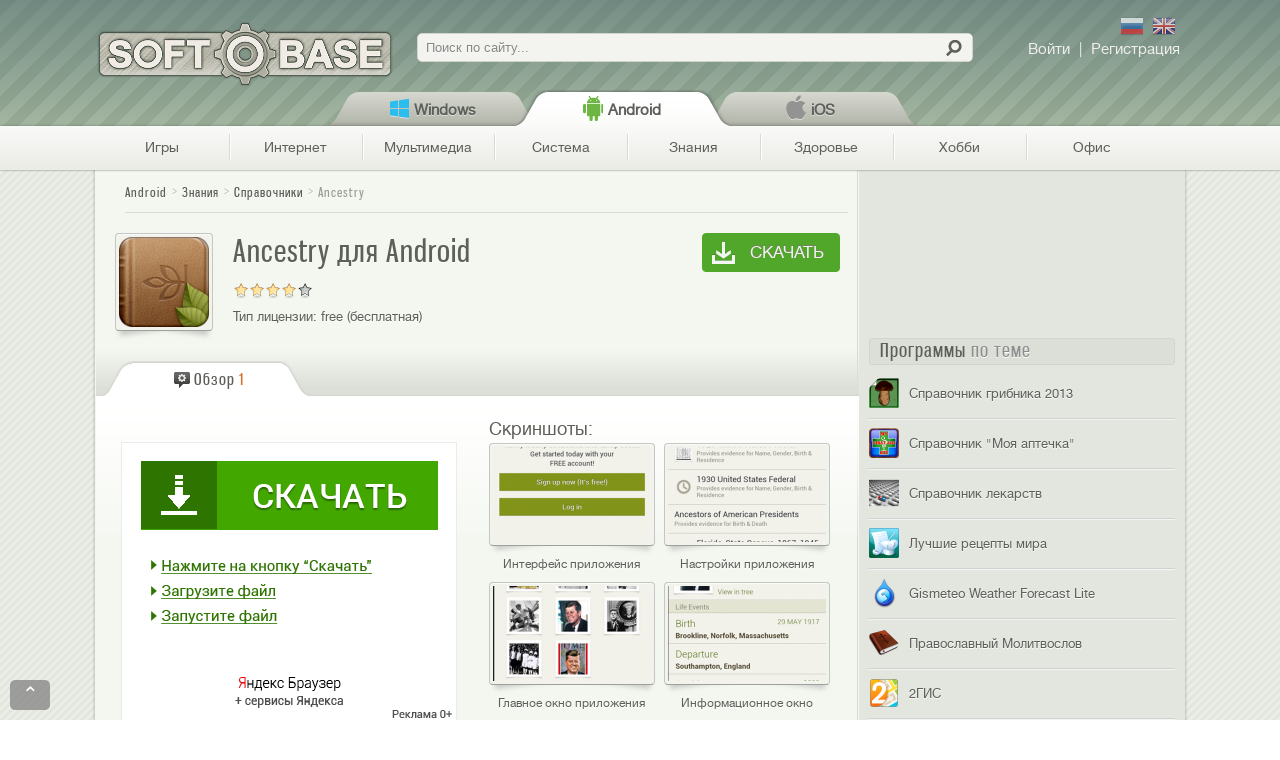

--- FILE ---
content_type: text/html; charset=utf-8
request_url: https://softobase.com/ru/Ancestry/android
body_size: 19038
content:
<!DOCTYPE html>
<html lang="ru" dir="ltr">
<head>
  <title>Ancestry скачать бесплатно для Андроид.</title>
  <!--[if IE]><![endif]-->
<meta http-equiv="Content-Type" content="text/html; charset=utf-8" />
<link rel="shortcut icon" href="https://softobase.com/ru/sites/all/themes/bpru/favicon.ico" type="image/vnd.microsoft.icon" />
<meta name="description" content="Думаю, стоит скачать приложение Ancestry. Бесплатное приложения для Андроид, позволяющее построить ваше генеалогическое дерево, а также получить дополнительную информацию о ваших предках. " />
<meta name="viewport" content="width=device-width, initial-scale=1, maximum-scale=2, minimum-scale=1, user-scalable=no" />
<meta property="og:description" content="Ancestry - бесплатное приложения для Андроид, позволяющее построить ваше генеалогическое дерево, а также получить дополнительную информацию о ваших предках. 
" />
<meta property="og:site_name" content="Softobase.com" />
<meta property="og:title" content="Ancestry" />
<meta property="og:url" content="https://softobase.com/ru/Ancestry/android" />
<meta property="og:image" content="https://softobase.com/ru/files/styles/logo_teaser/public/program/logo/ancestry.png" />
<link type="text/css" rel="stylesheet" href="//softobase.com/ru/files/advagg_css/css__U9sxT5V6k8LX1qhawRhSKH9ldgaEopOVIQxwW5gu_Zs__kYq80WC3WiAHtyUNcTLzriBvoE0fEv4lU9N7npBiepU__caUlZwaVwE4rNq-7XhJb7Wq4vUKUgWlefo32PUAH5L8.css" media="all" />

<!--[if lt IE 10]>
<link type="text/css" rel="stylesheet" href="//softobase.com/ru/files/advagg_css/css__VJXCMKg1LIcmCMwHCUXjwNBsEXY8mb086v22STBM2Y0__aBAVwT0My7n9teeR1ZHjudZ4Ve5R7hNjNLqNs6XA9NA__caUlZwaVwE4rNq-7XhJb7Wq4vUKUgWlefo32PUAH5L8.css" media="all" />
<![endif]-->
<link type="text/css" rel="stylesheet" href="//softobase.com/ru/files/advagg_css/css__LYysD6AqpZej8fZeQj9z82myG1V5mwajdKkQKGDdOUo__5OJwqXfU_tCG3WZ8SN-dFouCIwOaJxbCnk7rHtyEi5s__caUlZwaVwE4rNq-7XhJb7Wq4vUKUgWlefo32PUAH5L8.css" media="all" />

<!--[if lte IE 7]>
<link type="text/css" rel="stylesheet" href="//softobase.com/ru/sites/all/themes/bpru/css/ie7-fixes.css?shsgcu" media="all" />
<![endif]-->

<!--[if (lt IE 9)&(!IEMobile)]>
<link type="text/css" rel="stylesheet" href="//softobase.com/ru/files/advagg_css/css__K5T13QJMap8nAIMq7wBLFS2NoE8tNmBC6e2riX8XQHQ__CPRzZ4VdxWnGcSeH4PbDVSQEyWItnyT_Yb_4bUxDPTI__caUlZwaVwE4rNq-7XhJb7Wq4vUKUgWlefo32PUAH5L8.css" media="all" />
<![endif]-->

<!--[if gte IE 9]><!-->
<link type="text/css" rel="stylesheet" href="//softobase.com/ru/files/advagg_css/css__SGwTZ7dMDVUKhoiD3dBq-v31U2qhKl8Hj-3N0r-srgw__eZ2e5a6oEueSX2NQH4pxLGAcQfjodaXLEEfiQsP75Lg__caUlZwaVwE4rNq-7XhJb7Wq4vUKUgWlefo32PUAH5L8.css" media="all" />
<!--<![endif]-->
  
  
  <script type="text/javascript" src="//softobase.com/ru/files/advagg_js/js__DADRMFSIyhqX8Q7FoIN-6OppxQSZU7dYOGEuyqbmOpk__SsHeKLH1wmku4P3yj3ZSXpCs_cSs67gTaEZlF7hLzoI__caUlZwaVwE4rNq-7XhJb7Wq4vUKUgWlefo32PUAH5L8.js"></script>
<script type="text/javascript">
<!--//--><![CDATA[//><!--
<!--//--><![CDATA[//><!-- 
    $ = jQuery;
    (function(b){b(document).ready(function(){function e(a){g.push(c.open(a,"_blank"));c.focus()}var c=window,g=[];b(".jslink").live("click",function(a){var d=b(this),f=d.attr("data-target");a.ctrlKey||f&&"_blank"==f?e(d.attr("rel")):c.location.href=d.attr("rel")});b(".jslink").live("mousedown",function(a){2==a.which&&(e(b(this).attr("rel")),a.preventDefault(),a.stopPropagation())})})})(jQuery);
    //--><!]]>
//--><!]]>
</script>
<script type="text/javascript" src="//softobase.com/ru/files/advagg_js/js__9U8z4zno_ZCrs99o4sPnyqTm09gchcpMSBeynWsKIgc__NjctqNgWIEa_FizwYZ8DpOpgzxQQ9cp7-e0ys39iUaU__caUlZwaVwE4rNq-7XhJb7Wq4vUKUgWlefo32PUAH5L8.js"></script>
<script type="text/javascript">
<!--//--><![CDATA[//><!--
var _gaq=_gaq||[],dfpObj=dfpObj||{};dfpObj.Platform=['Android'];var dataLayer=dataLayer||[];dataLayer.push({contentPlatform:"Android",contentCategory:"\u0417\u043d\u0430\u043d\u0438\u044f",contentSubCategory:"\u0421\u043f\u0440\u0430\u0432\u043e\u0447\u043d\u0438\u043a\u0438",contentType:"Program",contentAuthor:"see",contentTitle:"Ancestry",contentCreated:"2013-03-10"});
//--><!]]>
</script>
<script type="text/javascript" src="//softobase.com/ru/files/advagg_js/js__hsH7juKQs2YVhbB2uY55xedBdkTFaZbXji3GSI2bhLE__uuNjp4hDEUrRVznZH1Ggd9voNJCKWHnh4zx3sA-r21M__caUlZwaVwE4rNq-7XhJb7Wq4vUKUgWlefo32PUAH5L8.js"></script>
<script type="text/javascript">
<!--//--><![CDATA[//><!--
jQuery.extend(Drupal.settings,{basePath:"\/ru\/",pathPrefix:"",ajaxPageState:{theme:"bpru",theme_token:"enRfEIQZ5w1hui8sJx5k32m3belBVGjESkAqc8c-asc",js:{"misc\/jquery.js":1,"misc\/jquery.once.js":1,"misc\/drupal.js":1,"misc\/ui\/jquery.ui.core.min.js":1,"misc\/jquery.cookie.js":1,"misc\/jquery.form.js":1,"misc\/form.js":1,"misc\/ajax.js":1,"sites\/all\/modules\/admin_menu\/admin_devel\/admin_devel.js":1,"sites\/all\/modules\/lazyload\/lazyload.js":1,"sites\/all\/modules\/lazyload\/lazyload-init.js":1,"public:\/\/languages\/ru_H_Sh16_YtwoyuJo1SP45RVWZt4YqwEgHW67YmV3HxGI.js":1,"misc\/progress.js":1,"sites\/all\/modules\/ctools\/js\/modal.js":1,"sites\/all\/modules\/ajax_forms\/js\/ajax.forms.js":1,"sites\/all\/modules\/ajax_forms\/js\/ajax.user-links.js":1,"sites\/all\/modules\/rate\/rate.js":1,"sites\/all\/modules\/rate\/templates\/fivestar\/fivestar.js":1,"sites\/all\/modules\/views\/js\/base.js":1,"sites\/all\/modules\/views\/js\/ajax_view.js":1,"misc\/collapse.js":1,"sites\/all\/themes\/bpru\/js\/json2.js":1,"sites\/all\/themes\/bpru\/js\/analytics.js":1,"sites\/all\/themes\/bpru\/js\/sidebar.js":1,"sites\/all\/themes\/bpru\/js\/thickbox.js":1,"sites\/all\/themes\/bpru\/js\/suggests.js":1,"sites\/all\/themes\/bpru\/js\/charts-filter.js":1,"sites\/all\/themes\/bpru\/js\/custom-tables.js":1,"sites\/all\/themes\/bpru\/js\/ios-links.js":1,"sites\/all\/themes\/bpru\/js\/referrer.js":1,"sites\/all\/themes\/bpru\/js\/controlc.js":1,"sites\/all\/themes\/bpru\/js\/banners.js":1,"sites\/all\/themes\/bpru\/js\/menu.js":1,"sites\/all\/themes\/bpru\/js\/jquery.jcarousel.min.js":1,"sites\/all\/themes\/bpru\/js\/carousel.js":1,"sites\/all\/themes\/omega\/omega\/js\/jquery.formalize.js":1,"sites\/all\/themes\/omega\/omega\/js\/omega-mediaqueries.js":1,"sites\/all\/themes\/omega\/omega\/js\/omega-equalheights.js":1},css:{"modules\/system\/system.base.css":1,"misc\/ui\/jquery.ui.core.css":1,"misc\/ui\/jquery.ui.theme.css":1,"sites\/all\/modules\/comment_notify\/comment_notify.css":1,"sites\/all\/modules\/views\/css\/views.css":1,"sites\/all\/modules\/ctools\/css\/ctools.css":1,"sites\/all\/modules\/rate\/rate.css":1,"sites\/all\/themes\/bpru\/css\/carousel.css":1,"sites\/all\/modules\/ctools\/css\/modal.css":1,"sites\/all\/themes\/bpru\/css\/ajax.forms.css":1,"public:\/\/ctools\/css\/22d95ea843effed6d9161113348668fe.css":1,"sites\/all\/themes\/bpru\/css\/addthis-recommended-horizontal.css":1,"sites\/all\/themes\/bpru\/css\/installpack.css":1,"sites\/all\/themes\/omega\/alpha\/css\/alpha-reset.css":1,"sites\/all\/themes\/omega\/alpha\/css\/alpha-mobile.css":1,"sites\/all\/themes\/omega\/alpha\/css\/alpha-alpha.css":1,"sites\/all\/themes\/omega\/omega\/css\/formalize.css":1,"sites\/all\/themes\/omega\/omega\/css\/omega-branding.css":1,"sites\/all\/themes\/omega\/omega\/css\/omega-menu.css":1,"sites\/all\/themes\/omega\/omega\/css\/omega-forms.css":1,"sites\/all\/modules\/rate\/templates\/fivestar\/fivestar.css":1,"sites\/all\/themes\/bpru\/css\/global.css":1,"sites\/all\/themes\/bpru\/css\/ie7-fixes.css":1,"ie::mobile::sites\/all\/themes\/bpru\/css\/bpru-bpru-default.css":1,"ie::pc::sites\/all\/themes\/bpru\/css\/bpru-bpru-default-pc.css":1,"ie::pc::sites\/all\/themes\/bpru\/css\/grid\/bpru_default\/pc\/bpru-default-pc-24.css":1,"tablet::sites\/all\/themes\/bpru\/css\/bpru-bpru-default.css":1,"tablet::sites\/all\/themes\/bpru\/css\/bpru-bpru-default-tablet.css":1,"sites\/all\/themes\/bpru\/css\/grid\/bpru_default\/tablet\/bpru-default-tablet-24.css":1,"mobile::sites\/all\/themes\/bpru\/css\/bpru-bpru-default.css":1,"mobile::sites\/all\/themes\/bpru\/css\/bpru-bpru-default-mobile.css":1,"sites\/all\/themes\/bpru\/css\/grid\/bpru_default\/mobile\/bpru-default-mobile-24.css":1,"pc::sites\/all\/themes\/bpru\/css\/bpru-bpru-default.css":1,"pc::sites\/all\/themes\/bpru\/css\/bpru-bpru-default-pc.css":1,"sites\/all\/themes\/bpru\/css\/grid\/bpru_default\/pc\/bpru-default-pc-24.css":1}},CToolsModal:{loadingText:"\u0417\u0430\u0433\u0440\u0443\u0437\u043a\u0430...",closeText:"\u0417\u0430\u043a\u0440\u044b\u0442\u044c \u041e\u043a\u043d\u043e",closeImage:"\u003Cimg data-href=\u0022https:\/\/softobase.com\/ru\/sites\/all\/modules\/ctools\/images\/icon-close-window.png\u0022 class=\u0022lazy\u0022 src=\u0022https:\/\/softobase.com\/ru\/sites\/all\/modules\/lazyload\/grey.gif\u0022 alt=\u0022\u0417\u0430\u043a\u0440\u044b\u0442\u044c \u043e\u043a\u043d\u043e\u0022 title=\u0022\u0417\u0430\u043a\u0440\u044b\u0442\u044c \u043e\u043a\u043d\u043e\u0022 \/\u003E",throbber:"\u003Cimg data-href=\u0022https:\/\/softobase.com\/ru\/sites\/all\/modules\/ctools\/images\/throbber.gif\u0022 class=\u0022lazy\u0022 src=\u0022https:\/\/softobase.com\/ru\/sites\/all\/modules\/lazyload\/grey.gif\u0022 alt=\u0022\u0417\u0430\u0433\u0440\u0443\u0437\u043a\u0430\u0022 title=\u0022\u0417\u0430\u0433\u0440\u0443\u0437\u043a\u0430...\u0022 \/\u003E"},rate:{basePath:"\/ru\/rate\/vote\/js",destination:"node\/4912?platform=android"},views:{ajax_path:"\/ru\/views\/ajax",ajaxViews:{"views_dom_id:f4fe517b72b788f4bcf90f4134f6338d":{view_name:"video",view_display_id:"relevant_video",view_args:"",view_path:"node\/4912",view_base_path:null,view_dom_id:"f4fe517b72b788f4bcf90f4134f6338d",pager_element:0}}},urlIsAjaxTrusted:{"\/ru\/views\/ajax":true,"\/ru\/":true},"hoauth-email-form":{windowId:"hoauth-email-form",modalSize:{width:333,height:215,type:"fixed"},modalOptions:{opacity:0.7,background:"#000"},animation:"fadeIn",closeText:"",closeImage:"\u003Cimg data-href=\u0022https:\/\/softobase.com\/ru\/sites\/all\/modules\/ajax_forms\/img\/modal_close.png\u0022 class=\u0022lazy\u0022 src=\u0022https:\/\/softobase.com\/ru\/sites\/all\/modules\/lazyload\/grey.gif\u0022 alt=\u0022\u0022 \/\u003E",modalTheme:"AjaxModalForm",throbber:"\u003Cimg data-href=\u0022https:\/\/softobase.com\/ru\/sites\/all\/modules\/ajax_forms\/img\/preloader.gif\u0022 class=\u0022lazy\u0022 src=\u0022https:\/\/softobase.com\/ru\/sites\/all\/modules\/lazyload\/grey.gif\u0022 alt=\u0022\u0022 \/\u003E"},"ajax-forms-user_login-form":{windowId:"user-login",modalSize:{width:410,height:215,type:"fixed"},modalOptions:{opacity:0.7,background:"#000"},animation:"fadeIn",closeText:"",closeImage:"\u003Cimg data-href=\u0022https:\/\/softobase.com\/ru\/sites\/all\/modules\/ajax_forms\/img\/modal_close.png\u0022 class=\u0022lazy\u0022 src=\u0022https:\/\/softobase.com\/ru\/sites\/all\/modules\/lazyload\/grey.gif\u0022 alt=\u0022\u0022 \/\u003E",modalTheme:"AjaxModalForm",throbber:"\u003Cimg data-href=\u0022https:\/\/softobase.com\/ru\/sites\/all\/modules\/ajax_forms\/img\/preloader.gif\u0022 class=\u0022lazy\u0022 src=\u0022https:\/\/softobase.com\/ru\/sites\/all\/modules\/lazyload\/grey.gif\u0022 alt=\u0022\u0022 \/\u003E"},"ajax-forms-user_register-form":{windowId:"user-register",modalSize:{width:410,height:350,type:"fixed"},modalOptions:{opacity:0.7,background:"#000"},animation:"fadeIn",closeText:"",closeImage:"\u003Cimg data-href=\u0022https:\/\/softobase.com\/ru\/sites\/all\/modules\/ajax_forms\/img\/modal_close.png\u0022 class=\u0022lazy\u0022 src=\u0022https:\/\/softobase.com\/ru\/sites\/all\/modules\/lazyload\/grey.gif\u0022 alt=\u0022\u0022 \/\u003E",modalTheme:"AjaxModalForm",throbber:"\u003Cimg data-href=\u0022https:\/\/softobase.com\/ru\/sites\/all\/modules\/ajax_forms\/img\/preloader.gif\u0022 class=\u0022lazy\u0022 src=\u0022https:\/\/softobase.com\/ru\/sites\/all\/modules\/lazyload\/grey.gif\u0022 alt=\u0022\u0022 \/\u003E"},omega:{layouts:{primary:"mobile",order:["tablet","mobile","pc"],queries:{tablet:"all and (min-width: 641px) and (max-width: 1023px)",mobile:"all and (max-width: 640px),  all and (max-width: 959px) and (orientation: landscape) and (-webkit-min-device-pixel-ratio: 2)",pc:"all and (min-width: 1024px)"}}}});
//--><!]]>
</script>

  <meta name="norton-safeweb-site-verification" content="y0eimn7vqt45lkn19lkpwmbyy0igq1y94s9x18ygphqc47twb7klzw9lcuy0fg4mi6isghh5-1v39tc2yb52mbbwtj-4axs7hu-25h5ee4j2erwvznzlpvzymj9bew7k" />
  <meta name="verify-admitad" content="1c16e3ee0c" />
  <meta name="yandex-verification" content="cfcbf4ca478d65c8" />
  <link rel="apple-touch-icon" href="/app-icon.png">
  <link rel="apple-touch-icon-precomposed" href="/app-icon.png">
  <meta name='dmca-site-verification' content='N3VMQ05Cd1gxUVcyZmhMczgwdTlwZz090' />



<!-- DFP start -->
<script type='text/javascript'>
var googletag = googletag || {};
googletag.cmd = googletag.cmd || [];
(function() {
var gads = document.createElement('script');
gads.async = true;
gads.type = 'text/javascript';
var useSSL = 'https:' == document.location.protocol;
gads.src = (useSSL ? 'https:' : 'http:') + 
'//www.googletagservices.com/tag/js/gpt.js';
var node = document.getElementsByTagName('script')[0];
node.parentNode.insertBefore(gads, node);
})();
var dfpObj = dfpObj || { };
dfpObj['page'] = [location.pathname.split('/')[1]];
</script>

<script type='text/javascript'>
googletag.cmd.push(function() {
googletag.defineSlot('/4086885/softobase_sidebar1_240x400', [240, 400], 'div-gpt-ad-1377011733293-0').addService(googletag.pubads());
googletag.defineSlot('/4086885/softobase_sidebar2_240x400', [240, 400], 'div-gpt-ad-1377011733293-1').addService(googletag.pubads());
googletag.defineSlot('/4086885/softobase_sidebar3_240x400', [240, 400], 'div-gpt-ad-1377011733293-2').addService(googletag.pubads());
for(var prop in dfpObj){
   googletag.pubads().setTargeting(prop, dfpObj[prop]);
}
googletag.pubads().enableSingleRequest();
googletag.enableServices();
});
</script>
<!-- DFP end -->

</head>

<body class="html not-front not-logged-in page-node page-node- page-node-4912 node-type-program context-ancestry">
    <div class="page-wrapper">
	<div class="page clearfix" id="page">
				<header id="section-header" class="section section-header">
  <div id="zone-user-wrapper" class="zone-wrapper zone-user-wrapper clearfix">  
  <div id="zone-user" class="zone zone-user clearfix container-24">
    <div class="grid-24 region region-user-first" id="region-user-first">
  <div class="region-inner region-user-first-inner">
    <div class="block block-delta-blocks block-logo block-delta-blocks-logo odd block-without-title" id="block-delta-blocks-logo">
  <div class="block-inner clearfix">
   <div class="block-content">
            
    <div class="content clearfix">
      <div class="logo-img"><div rel="/ru/"  id="logo" class="jslink "><span> </span></div></div>    </div>
   </div>
  </div>
</div>
<div class="block block-search block-form block-search-form even block-without-title" id="block-search-form">
  <div class="block-inner clearfix">
   <div class="block-content">
            
    <div class="content clearfix">
      <form action="/ru/" method="post" id="search-block-form" accept-charset="UTF-8"><div><div class="container-inline">
      <h2 class="element-invisible">Форма поиска</h2>
    <div class="form-item form-type-textfield form-item-search-block-form">
  <label class="element-invisible" for="edit-search-block-form--2">Поиск </label>
 <input title="Введите ключевые слова для поиска." placeholder="Поиск по сайту..." type="text" id="edit-search-block-form--2" name="search_block_form" value="" size="15" maxlength="128" class="form-text" />
</div>
<div class="form-actions form-wrapper" id="edit-actions"><input type="submit" id="edit-submit" name="op" value="" class="form-submit" /></div><input type="hidden" name="form_build_id" value="form-WO_smVO07Z653eyaZeEEFO4XrBZDaF0Socy868w9Z6g" />
<input type="hidden" name="form_id" value="search_block_form" />
<input type="hidden" name="platform" value="/android" />
</div>
</div></form>    </div>
   </div>
  </div>
</div>
<div class="block block-ajax-forms block-user-links block-ajax-forms-user-links odd block-without-title" id="block-ajax-forms-user-links">
  <div class="block-inner clearfix">
   <div class="block-content">
            
    <div class="content clearfix">
      <div id="user-links"></div>    </div>
   </div>
  </div>
</div>
<div class="block block-freesoft block-lang-switch block-freesoft-lang-switch even block-without-title" id="block-freesoft-lang-switch">
  <div class="block-inner clearfix">
   <div class="block-content">
    <div class="content clearfix">
      <div class='langs'>
        <span class='lang ru' rel='ru' title='По-русски'></span>
        <span class='lang en' rel='en' title='По-английски'></span>
      </div>
    </div>
   </div>
  </div>
</div>
<section class="block block-breadcrumb-menu block-platform-menu block-breadcrumb-menu-platform-menu odd" id="block-breadcrumb-menu-platform-menu">
  <div class="block-inner clearfix">
   <div class="block-content">
                    <h2 class="block-title"><none/></h2>
              
    <div class="content clearfix">
      <div class="platform breadcrumb-section">			<div class="breadcrumb-menu-platform-wrapper"><div id="breadcrumb-menu-platform" class="breadcrumb-submenu hidden">
				<div rel="tid-1" id="tid-1" class="tab ">
			<div class=" hakiColor">
				<div rel="/ru/"   class="jslink tab-platform">Windows</div>			</div>
					</div>
			<div rel="tid-368" id="tid-368" class="tab  active">
			<div class=" active hakiColor">
				<div rel="/ru/android"   class="jslink tab-platform">Android</div>			</div>
					</div>
			<div rel="tid-372" id="tid-372" class="tab ">
			<div class=" hakiColor">
				<div rel="/ru/ios"   class="jslink tab-platform">iOS</div>			</div>
					</div>
		</div>
</div>		</div>    </div>
   </div>
  </div>
</section>
<section class="block block-breadcrumb-menu block-category-menu block-breadcrumb-menu-category-menu even" id="block-breadcrumb-menu-category-menu">
  <div class="block-inner clearfix">
   <div class="block-content">
                    <h2 class="block-title"><none/></h2>
              
    <div class="content clearfix">
      <div class="category breadcrumb-section">			<div class="breadcrumb-menu-category-wrapper"><div id="breadcrumb-menu-category" class="breadcrumb-submenu hidden">
			<div class="breadcrumb-categories">
				<div rel="tid-691" id="tid-691" class="tab breadcrumb-cat-parent">
			<div class="breadcrumb-cat hakiColor">
				<div rel="/ru/igry/android"   class="jslink tab-category">Игры</div>			</div>
							<ul class="mainFont">
										<li rel="tid-4475" class="first odd">
						<div rel="/ru/3d-games/android"   class="jslink tab-category">3D Игры</div>					</li>
										<li rel="tid-702" class="even">
						<div rel="/ru/igry/arkady/android"   class="jslink tab-category">Аркады</div>					</li>
										<li rel="tid-4527" class="odd">
						<div rel="/ru/igry/kvesty/android"   class="jslink tab-category">Квесты</div>					</li>
										<li rel="tid-706" class="even">
						<div rel="/ru/igry/golovolomki/android"   class="jslink tab-category">Головоломки</div>					</li>
										<li rel="tid-700" class="odd">
						<div rel="/ru/igry/gonki/android"   class="jslink tab-category">Гонки</div>					</li>
										<li rel="tid-3425" class="even">
						<div rel="/ru/igry/detskie/android"   class="jslink tab-category">Детские игры</div>					</li>
										<li rel="tid-3619" class="odd">
						<div rel="/ru/igry/tower-defense/android"   class="jslink tab-category">Защита башни</div>					</li>
										<li rel="tid-3617" class="even">
						<div rel="/ru/igry/kazino/android"   class="jslink tab-category">Казино</div>					</li>
										<li rel="tid-708" class="odd">
						<div rel="/ru/igry/kartochnye/android"   class="jslink tab-category">Карточные</div>					</li>
										<li rel="tid-705" class="even">
						<div rel="/ru/igry/mmorpg/android"   class="jslink tab-category">ММОРПГ</div>					</li>
										<li rel="tid-701" class="odd">
						<div rel="/ru/igry/priklyucheniya/android"   class="jslink tab-category">Приключения</div>					</li>
										<li rel="tid-3618" class="even">
						<div rel="/ru/igry/runnery/android"   class="jslink tab-category">Раннеры</div>					</li>
										<li rel="tid-704" class="odd">
						<div rel="/ru/igry/rpg/android"   class="jslink tab-category">РПГ (Ролевые)</div>					</li>
										<li rel="tid-703" class="even">
						<div rel="/ru/igry/sportivnye/android"   class="jslink tab-category">Спортивные</div>					</li>
										<li rel="tid-695" class="odd">
						<div rel="/ru/igry/strategii/android"   class="jslink tab-category">Стратегии</div>					</li>
										<li rel="tid-699" class="even">
						<div rel="/ru/igry/shutery/android"   class="jslink tab-category">Шутеры</div>					</li>
										<li rel="tid-698" class="odd">
						<div rel="/ru/igry/eksheny/android"   class="jslink tab-category">Экшены</div>					</li>
										<li rel="tid-2205" class="even">
						<div rel="/ru/igry/wot/android"   class="jslink tab-category">World of Tanks</div>					</li>
									</ul>
					</div>
			<div rel="tid-4" id="tid-4" class="tab breadcrumb-cat-parent">
			<div class="breadcrumb-cat hakiColor">
				<div rel="/ru/internet/android"   class="jslink tab-category">Интернет</div>			</div>
							<ul class="mainFont">
										<li rel="tid-3541" class="first odd">
						<div rel="/ru/internet/prilozheniya-dlya-saytov/android"   class="jslink tab-category">Приложения сайтов</div>					</li>
										<li rel="tid-25" class="even">
						<div rel="/ru/internet/brauzery/android"   class="jslink tab-category">Браузеры</div>					</li>
										<li rel="tid-28" class="odd">
						<div rel="/ru/internet/zagruzka/android"   class="jslink tab-category">Загрузка</div>					</li>
										<li rel="tid-13" class="even">
						<div rel="/ru/internet/raznoe/android"   class="jslink tab-category">Разное - Интернет</div>					</li>
										<li rel="tid-697" class="odd">
						<div rel="/ru/internet/socialki/android"   class="jslink tab-category">Социалки</div>					</li>
										<li rel="tid-8" class="even">
						<div rel="/ru/internet/obschenie/android"   class="jslink tab-category">Общение</div>					</li>
										<li rel="tid-5332" class="odd">
						<div rel="/ru/cloud-services/android"   class="jslink tab-category">Облачные сервисы</div>					</li>
										<li rel="tid-11" class="even">
						<div rel="/ru/internet/pochta/android"   class="jslink tab-category">Почта</div>					</li>
									</ul>
					</div>
			<div rel="tid-6" id="tid-6" class="tab breadcrumb-cat-parent">
			<div class="breadcrumb-cat hakiColor">
				<div rel="/ru/multimedia/android"   class="jslink tab-category">Мультимедиа</div>			</div>
							<ul class="mainFont">
										<li rel="tid-10" class="first odd">
						<div rel="/ru/multimedia/pleery/android"   class="jslink tab-category">Плееры</div>					</li>
										<li rel="tid-3706" class="even">
						<div rel="/ru/multimedia/prosmotrshchiki/android"   class="jslink tab-category">Просмотрщики</div>					</li>
										<li rel="tid-755" class="odd">
						<div rel="/ru/dizajn-i-foto/redaktirovanie/android"   class="jslink tab-category">Графические редакторы</div>					</li>
										<li rel="tid-748" class="even">
						<div rel="/ru/multimedia/raznoe/android"   class="jslink tab-category">Разное - мультимедиа</div>					</li>
										<li rel="tid-14" class="odd">
						<div rel="/ru/multimedia/redaktory/android"   class="jslink tab-category">Аудио, видео редакторы</div>					</li>
										<li rel="tid-9" class="even">
						<div rel="/ru/multimedia/organajzery/android"   class="jslink tab-category">Органайзеры</div>					</li>
										<li rel="tid-21" class="odd">
						<div rel="/ru/multimedia/emulyatory/android"   class="jslink tab-category">Эмуляторы мультимедиа</div>					</li>
										<li rel="tid-3707" class="even">
						<div rel="/ru/multimedia/onlne-music-and-video/android"   class="jslink tab-category">Музыка и видео онлайн</div>					</li>
									</ul>
					</div>
			<div rel="tid-15" id="tid-15" class="tab breadcrumb-cat-parent">
			<div class="breadcrumb-cat hakiColor">
				<div rel="/ru/sistema/android"   class="jslink tab-category">Система</div>			</div>
							<ul class="mainFont">
										<li rel="tid-22" class="first odd">
						<div rel="/ru/sistema/administrirovanie/android"   class="jslink tab-category">Администрирование</div>					</li>
										<li rel="tid-3708" class="even">
						<div rel="/ru/sistema/antivirusy/android"   class="jslink tab-category">Антивирусы системы</div>					</li>
										<li rel="tid-24" class="odd">
						<div rel="/ru/sistema/arhivatory/android"   class="jslink tab-category">Архиваторы</div>					</li>
										<li rel="tid-3792" class="even">
						<div rel="/ru/sistema/vidzhety/android"   class="jslink tab-category">Виджеты</div>					</li>
										<li rel="tid-26" class="odd">
						<div rel="/ru/sistema/vosstanovlenie/android"   class="jslink tab-category">Восстановление</div>					</li>
										<li rel="tid-30" class="even">
						<div rel="/ru/sistema/informaciya/android"   class="jslink tab-category">Информация</div>					</li>
										<li rel="tid-3543" class="odd">
						<div rel="/ru/sistema/launchery/android"   class="jslink tab-category">Лаунчеры</div>					</li>
										<li rel="tid-3712" class="even">
						<div rel="/ru/sistema/password-managers/android"   class="jslink tab-category">Менеджеры паролей</div>					</li>
										<li rel="tid-33" class="odd">
						<div rel="/ru/sistema/navigacyya/android"   class="jslink tab-category">Навигация</div>					</li>
										<li rel="tid-3710" class="even">
						<div rel="/ru/sistema/ogranichenie-dostupa/android"   class="jslink tab-category">Ограничение доступа</div>					</li>
										<li rel="tid-34" class="odd">
						<div rel="/ru/sistema/optimizaciya/android"   class="jslink tab-category">Оптимизация</div>					</li>
										<li rel="tid-38" class="even">
						<div rel="/ru/sistema/rezervnoe-kopirovanie/android"   class="jslink tab-category">Резервное копирование</div>					</li>
										<li rel="tid-3713" class="odd">
						<div rel="/ru/sistema/setevye-utility/android"   class="jslink tab-category">Сетевые утилиты</div>					</li>
										<li rel="tid-35" class="even">
						<div rel="/ru/sistema/oformlenie/android"   class="jslink tab-category">Темы и оформление</div>					</li>
										<li rel="tid-753" class="odd">
						<div rel="/ru/sistema/udalennoe-upravlenie/android"   class="jslink tab-category">Удаленное управление</div>					</li>
										<li rel="tid-18" class="even">
						<div rel="/ru/sistema/utility/android"   class="jslink tab-category">Утилиты</div>					</li>
										<li rel="tid-3542" class="odd">
						<div rel="/ru/sistema/file-menedzhery/android"   class="jslink tab-category">Файл менеджеры</div>					</li>
									</ul>
					</div>
			<div rel="tid-692" id="tid-692" class="tab breadcrumb-cat-parent active">
			<div class="breadcrumb-cat active hakiColor">
				<div rel="/ru/obrazovanie/android"   class="jslink tab-category">Знания</div>			</div>
							<ul class="mainFont">
										<li rel="tid-3717" class="first odd">
						<div rel="/ru/obrazovanie/razvivayushie-programmy/android"   class="jslink tab-category">Развивающие программы</div>					</li>
										<li rel="tid-2046" class="even">
						<div rel="/ru/obrazovanie/testy/android"   class="jslink tab-category">Проверка знаний, тесты, задачники</div>					</li>
										<li rel="tid-3716" class="odd active">
						<div rel="/ru/obrazovanie/spravochniki/android"   class="jslink tab-category">Справочники</div>					</li>
										<li rel="tid-3715" class="even">
						<div rel="/ru/obrazovanie/novosti-i-smi/android"   class="jslink tab-category">Новости и СМИ</div>					</li>
										<li rel="tid-752" class="odd">
						<div rel="/ru/obrazovanie/geografiya/android"   class="jslink tab-category">География</div>					</li>
									</ul>
					</div>
			<div rel="tid-3724" id="tid-3724" class="tab breadcrumb-cat-parent">
			<div class="breadcrumb-cat hakiColor">
				<div rel="/ru/zdorovie/android"   class="jslink tab-category">Здоровье</div>			</div>
							<ul class="mainFont">
										<li rel="tid-3727" class="first odd">
						<div rel="/ru/zdorovie/diety/android"   class="jslink tab-category">Диеты</div>					</li>
										<li rel="tid-3729" class="even">
						<div rel="/ru/zdorovie/zhenskoe-zdorove/android"   class="jslink tab-category">Женское здоровье</div>					</li>
										<li rel="tid-3728" class="odd">
						<div rel="/ru/zdorovie/krasota/android"   class="jslink tab-category">Красота</div>					</li>
										<li rel="tid-3730" class="even">
						<div rel="/ru/zdorovie/rebenok/android"   class="jslink tab-category">Ребенок</div>					</li>
										<li rel="tid-3731" class="odd">
						<div rel="/ru/zdorovie/raznoe/android"   class="jslink tab-category">Разное</div>					</li>
										<li rel="tid-3725" class="even">
						<div rel="/ru/zdorovie/spravochniki/android"   class="jslink tab-category">Справочники</div>					</li>
										<li rel="tid-3726" class="last odd">
						<div rel="/ru/zdorovie/trenirovki/android"   class="jslink tab-category">Тренировки</div>					</li>
									</ul>
					</div>
			<div rel="tid-3732" id="tid-3732" class="tab breadcrumb-cat-parent">
			<div class="breadcrumb-cat hakiColor">
				<div rel="/ru/hobbi/android"   class="jslink tab-category">Хобби</div>			</div>
							<ul class="mainFont">
										<li rel="tid-3733" class="first odd">
						<div rel="/ru/hobbi/puteshestviya/android"   class="jslink tab-category">Путешествия</div>					</li>
										<li rel="tid-3738" class="even">
						<div rel="/ru/hobbi/raznoe/android"   class="jslink tab-category">Разное</div>					</li>
										<li rel="tid-3735" class="odd">
						<div rel="/ru/hobbi/pokupki/android"   class="jslink tab-category">Покупки</div>					</li>
									</ul>
					</div>
			<div rel="tid-16" id="tid-16" class="tab breadcrumb-cat-parent">
			<div class="breadcrumb-cat hakiColor">
				<div rel="/ru/ofis/android"   class="jslink tab-category">Офис</div>			</div>
							<ul class="mainFont">
										<li rel="tid-36" class="first odd">
						<div rel="/ru/ofis/perevodchiki/android"   class="jslink tab-category">Переводчики</div>					</li>
										<li rel="tid-746" class="even">
						<div rel="/ru/ofis/ofis-i-tekst/android"   class="jslink tab-category">Офис и текст</div>					</li>
										<li rel="tid-693" class="odd">
						<div rel="/ru/ofis/finansy/android"   class="jslink tab-category">Финансы</div>					</li>
									</ul>
					</div>
				</div>
	</div>
</div>		</div>    </div>
   </div>
  </div>
</section>
  </div>
</div>  </div>
</div></header>		
		<div class="section-wrapper-center">
						<section id="section-content" class="section section-content">
  <div id="zone-content-wrapper" class="zone-wrapper zone-content-wrapper clearfix">  
  <div id="zone-content" class="zone zone-content clearfix container-24">    
        
        <div class="grid-16 region region-menu" id="region-menu">
  <div class="region-inner region-menu-inner">
        <div class="block block-delta-blocks block-breadcrumb block-delta-blocks-breadcrumb odd block-without-title" id="block-delta-blocks-breadcrumb">
  <div class="block-inner clearfix">
   <div class="block-content">
            
    <div class="content clearfix">
      <div id="breadcrumb" class="clearfix"><ul class="breadcrumb"><li itemscope itemtype="http://data-vocabulary.org/Breadcrumb"  class="depth-1 odd first"><meta  itemprop="url" content="http://softobase.com/ru/android" /><div rel="/ru/android" class="jslink"><span itemprop="title">Android</span></div></li><li itemscope itemtype="http://data-vocabulary.org/Breadcrumb"  class="depth-2 even"><meta  itemprop="url" content="http://softobase.com/ru/obrazovanie/android" /><div rel="/ru/obrazovanie/android" class="jslink"><span itemprop="title">Знания</span></div></li><li itemscope itemtype="http://data-vocabulary.org/Breadcrumb"  class="depth-3 odd"><meta  itemprop="url" content="http://softobase.com/ru/obrazovanie/spravochniki/android" /><div rel="/ru/obrazovanie/spravochniki/android" class="jslink"><span itemprop="title">Справочники</span></div></li><li class="depth-4 even last"><span>Ancestry</span></li></ul></div><!--Справочники//-->    </div>
   </div>
  </div>
</div>
  </div>
</div>
<div class="grid-17 region region-content" id="region-content">
  <div class="region-inner region-content-inner" itemtype="https://schema.org/SoftwareApplication" itemscope="">
        <div class="tabs clearfix"></div>        <div class="block block-freesoft block-program-header block-freesoft-program-header odd block-without-title" id="block-freesoft-program-header">
  <div class="block-inner clearfix">
   <div class="block-content">
            
    <div class="content clearfix">
      <div class="program-foreword">
    <div class="cover-wrapper-big">
    <div class="program-logo-big teaser-cover">
      <meta itemprop="image" content="https://softobase.com/ru/files/styles/logo_teaser/public/program/logo/ancestry.png?itok=hMdyJMvu" />      <div class="field field-name-field-program-logo field-type-image field-label-hidden"><div class="field-items"><div class="field-item even"><div rel="/ru/Ancestry/android#download_tabs"   class="jslink active"><img data-href="https://softobase.com/ru/files/styles/logo_teaser/public/program/logo/ancestry.png" class="lazy" src="https://softobase.com/ru/sites/all/modules/lazyload/grey.gif" width="90" height="90" alt="Ancestry" title="Ancestry" /></div></div></div></div>    </div>
  </div>
    <div class="program-all-info">
          <h1 class="program-title" itemprop="name"><div rel="/ru/Ancestry/android#download_tabs"   class="jslink active">Ancestry для Android</div></h1>
      <span itemprop="url" content="https://softobase.com/ru/Ancestry"></span>
        
    <div class="download-btn-wrapper ">
                    <div class="jslink btn-download" rel="#download_tabs">Скачать <span class="i-download"></span></div>
                </div>

    
          <div class="download-wrapper">
        <div>
          <div class="rate-widget-1 rate-widget clear-block rate-average rate-widget-fivestar rate-d206ab07abfa9ed39ed86fa741642d2d rate-node-4912-1-2" id="rate-node-4912-1-2--2"><div class="rate-button rate-fivestar-btn-filled" id="rate-button-16" rel="/ru/Ancestry?platform=android&amp;rate=znFbMYklNFCDqTOOugLbrjEJ0u6iIfzUBQTa3TyUeqQ" title="1">1</div><div class="rate-button rate-fivestar-btn-filled" id="rate-button-17" rel="/ru/Ancestry?platform=android&amp;rate=CTNrbq1WOGLl8Yuwi10QH80Q6C5Ff8sB4pFPNrHZNto" title="2">2</div><div class="rate-button rate-fivestar-btn-filled" id="rate-button-18" rel="/ru/Ancestry?platform=android&amp;rate=fJDl550WxQS8BmJCAsKgvmnnu653cOFwcQiMrGxS7yA" title="3">3</div><div class="rate-button rate-fivestar-btn-filled" id="rate-button-19" rel="/ru/Ancestry?platform=android&amp;rate=Yn7fK0cDgQ1SQLv63QT0TurbbQ9FCKbtW1xibycVJJ0" title="4">4</div><div class="rate-button rate-fivestar-btn-empty" id="rate-button-20" rel="/ru/Ancestry?platform=android&amp;rate=IdqA0KMJCMGQt6pCtSlvxzEy9CmnoLZmXbT37mDAVNM" title="5">5</div></div>          <em itemprop="aggregateRating" itemscope itemtype="https://schema.org/AggregateRating" style="display:none">
            Total votes:            <span lass="votes">
              13            </span>. Рейтинг: <span class="average">
              3.85            </span> из <span>5</span>
                        <meta itemprop="ratingCount" content="13" />
            <meta itemprop="ratingValue" content="3.85" />
            <meta itemprop="bestRating" content="5" />
          </em>
        </div>
                  <ul class="version-specs">
            <li class="spec"><label>Тип лицензии:</label> <span>free (бесплатная)</span></li>                                  </ul>
              </div>
      </div>
</div>
    </div>
   </div>
  </div>
</div>
<div class="block block-type-tabs block-type-tabs block-type-tabs-type-tabs even block-without-title" id="block-type-tabs-type-tabs">
  <div class="block-inner clearfix">
   <div class="block-content">
            
    <div class="content clearfix">
      <div class="item-list">
  <ul class="type-tabs clearfix">
          <li class="selected programs first">
                          <div rel="/ru/Ancestry/android#description" class="jslink ">            <span class="cats-wrapper">
              <span class="cats-title">Обзор</span>
              <span id="programs" class="founded">1</span>
            </span>
                    </div>              </li>
      </ul>
</div>
    </div>
   </div>
  </div>
</div>
<div class="block block-system block-main block-system-main odd block-without-title" id="block-system-main">
  <div class="block-inner clearfix">
   <div class="block-content">
            
    <div class="content clearfix">
      
<article data-nid="4912" class="node node-program node-published node-not-promoted node-not-sticky author-see odd clearfix" id="node-program-4912">
<script>
var offererSettings = {
  product: {
    PRODUCT_TITLE: ['.program-title div', 'text'],
    PRODUCT_DESCRIPTION: ['.description-text', 'text'],
    PRODUCT_ICON_URL: ['.field-name-field-program-logo img', 'data-href']
  },
  download_selector: '.dnldlnk',
  removable_class: 'official-link',
  TOP_BANNER_URL: 'https://softobase.com/ru/files/wrappers/installcore/softobase/download-teaser/picture-4912.png',
  download: {
    PRODUCT_DOWNLOAD_URL: 'rel',
    PRODUCT_VERSION: 'data-version',
    PRODUCT_FILE_SIZE: 'data-size',
    PRODUCT_PUBLIC_DATE: 'data-date',
    PRODUCT_FILE_NAME: 'data-name',
    LINK_POSITION: 'data-position'
  }
};
</script>
  <div class="content clearfix">
          <div class="description-program">
                  <div style="float:left; margin: 26px 12px 25px 0;">
<div style="width:337px; height:281px;" >
<!-- sb_programs_context_1_336x280 -->
<a href="https://scdn.sftwr.ru/17.html?parameter=YPack" rel="noindex nofollow"><img src="/ru/sites/all/themes/bpru/img/yabr.png"></a>
</div>
</div>                          <section class="screenshot-list">
                        <header class="screenshot-header">Скриншоты:</header>
            <div class="screenshot-list-wrapper slider">
              <div class="view">
                <div class="prevSlide" title="Назад"></div>
                <div class="list-wrapper">
                  <div class="screenshots-list">
                    <ul class="screenshots">
                                              <li class="screenshot"><article title="Интерфейс приложения" href="https://softobase.com/ru/files/styles/watermark/public/screenshots/ancestry_5.png" class="node node-screenshot clearfix cboxElement" id="node-screenshot-6602" data-group="node-screenshot">
  <span class="group">
    <img data-href="https://softobase.com/ru/files/styles/158x95/public/screenshots/ancestry_5.png" class="lazy" src="https://softobase.com/ru/sites/all/modules/lazyload/grey.gif" width="158" height="95" alt="Интерфейс приложения" title="Интерфейс приложения" />  </span>
  <header>
    <span class="node-title">
      <span title="Интерфейс приложения">Интерфейс приложения</span>
    </span>
  </header>
  <div></div>
</article></li>
                                              <li class="screenshot"><article title="Настройки приложения" href="https://softobase.com/ru/files/styles/watermark/public/screenshots/ancestry_2.png" class="node node-screenshot clearfix cboxElement" id="node-screenshot-6603" data-group="node-screenshot">
  <span class="group">
    <img data-href="https://softobase.com/ru/files/styles/158x95/public/screenshots/ancestry_2.png" class="lazy" src="https://softobase.com/ru/sites/all/modules/lazyload/grey.gif" width="158" height="95" alt="Настройки приложения" title="Настройки приложения" />  </span>
  <header>
    <span class="node-title">
      <span title="Настройки приложения">Настройки приложения</span>
    </span>
  </header>
  <div></div>
</article></li>
                                              <li class="screenshot"><article title="Главное окно приложения" href="https://softobase.com/ru/files/styles/watermark/public/screenshots/ancestry_1.png" class="node node-screenshot clearfix cboxElement" id="node-screenshot-6604" data-group="node-screenshot">
  <span class="group">
    <img data-href="https://softobase.com/ru/files/styles/158x95/public/screenshots/ancestry_1.png" class="lazy" src="https://softobase.com/ru/sites/all/modules/lazyload/grey.gif" width="158" height="95" alt="Главное окно приложения" title="Главное окно приложения" />  </span>
  <header>
    <span class="node-title">
      <span title="Главное окно приложения">Главное окно приложения</span>
    </span>
  </header>
  <div></div>
</article></li>
                                              <li class="screenshot"><article title="Информационное окно" href="https://softobase.com/ru/files/styles/watermark/public/screenshots/ancestry_3.png" class="node node-screenshot clearfix cboxElement" id="node-screenshot-6605" data-group="node-screenshot">
  <span class="group">
    <img data-href="https://softobase.com/ru/files/styles/158x95/public/screenshots/ancestry_3.png" class="lazy" src="https://softobase.com/ru/sites/all/modules/lazyload/grey.gif" width="158" height="95" alt="Информационное окно" title="Информационное окно" />  </span>
  <header>
    <span class="node-title">
      <span title="Информационное окно">Информационное окно</span>
    </span>
  </header>
  <div></div>
</article></li>
                                          </ul>
                  </div>
                </div>
                <div class="nextSlide" title="Вперёд"></div>
              </div>
            </div>
            <div class="item-list">
              <ul class="screenshot-pager">
                                                  <li class="pager-element"><div class="hakiColor light-shadow" rel="node-screenshot-6602">1</div></li>
                                  <li class="pager-element"><div class="hakiColor light-shadow" rel="node-screenshot-6603">2</div></li>
                                  <li class="pager-element"><div class="hakiColor light-shadow" rel="node-screenshot-6604">3</div></li>
                                  <li class="pager-element"><div class="hakiColor light-shadow" rel="node-screenshot-6605">4</div></li>
                              </ul>
            </div>
              <div class="more-button disabled">
                <div class="view-more-screenshots">ТОП 50</div>
              </div>
                      </section>
                <div itemprop="description" class="description-text">
          <p>Ancestry - бесплатное приложения для Андроид, позволяющее построить ваше генеалогическое дерево, а также получить дополнительную информацию о ваших предках. </p>
        </div>
      </div>

    
          <div id="description" class="article-content-body">
        <header class="tab-header">
          <h2 class="tabed">Описание</h2>
        </header>
        <div class="description-content grad-white">
           <p>Задумывались ли вы когда-нибудь о составлении генеалогического дерева? Конечно, в наше время это не самое популярное занятие, однако многие люди на самом деле интересуются тем, кем же были их предки и откуда пришли их семьи. И, как в большинстве случаев, в наше время на помощь приходят информационные технологии. Разработчики Ancestry создали удобный инструмент, который позволяет создать генеалогическое древо быстро и легко, даже если вы новичок в этом деле. Кроме того, программа может автоматически проводить поиск по указанному имени и собирать различную информацию из открытых источников, которую вы можете по желанию добавить к своему дереву.</p>
<p>&nbsp;</p>
<h3>Возможности:</h3>
<ul>
<li>добавление записей, фото и событий для каждого человека в вашем дереве;</li>
<li>подсказки, позволяющие вам отыскать новые связи в вашем дереве;</li>
<li>список всех людей с кратким описанием;</li>
<li>просмотр исторических документов в высоком разрешении;</li>
<li>калькулятор отношений, показывающий, насколько вы связаны с людьми в вашем дереве;</li>
<li>настройки приватности позволяют скрыть ваше дерево или сделать его публичным.</li>
</ul>
<p>&nbsp;</p>
<style>
 .adaptiveads { width: 234px; height: 60px; }
 @media(min-width: 350px) { .adaptiveads { width: 320px; height: 100px; } }
 @media(min-width: 500px) { .adaptiveads { width: 468px; height: 60px; } }
 @media(min-width: 768px) { .adaptiveads { width: 728px; height: 90px; } }
</style>
<div class="rkl-horizontal adaptiveads" style="margin: 20px auto;" align="center">
<div class="adaptiveads" style="margin: 0 auto;" align="center">
<script async src="https://pagead2.googlesyndication.com/pagead/js/adsbygoogle.js?client=ca-pub-3148734076391678" crossorigin="anonymous"></script>
<!-- sb_programs_context_2_728x90_adaptive -->
<!-- 728 -->
<ins class="adsbygoogle adaptiveads"
     style="display:inline-block;"
     data-ad-client="ca-pub-3148734076391678"
     data-ad-slot="1234150181"></ins>
<script>
     (adsbygoogle = window.adsbygoogle || []).push({});
</script>
</div>
</div>
<h3>Принцип работы:</h3>
<p>Сначала вам необходимо ввести информацию о себе, а потом программа будет вам предлагать заполнить данные о родственниках, постепенно расширяя ваше дерево и добавляя в него новые звенья. Кроме того, в соответствующих разделах вы сможете сделать поиск по конкретным личностям, и программа выдаст вам результаты, упоминались ли они где-либо в открытых источниках.</p>
<p>&nbsp;</p>
<h3>Плюсы:</h3>
<ul>
<li>очень удобный и интуитивно понятный интерфейс;</li>
<li>масса полезных функций в программе;</li>
<li>возможность посмотреть чужие деревья и связать со своим;</li>
<li>возможность ознакомиться с генеалогическими древами известных исторических личностей.</li>
</ul>
<p>&nbsp;</p>
<h3>Минусы:</h3>
<ul>
<li>отсутствует перевод на русский язык.</li>
</ul>
<p>&nbsp;</p>
<p>Приложение Ancestry во многом уникальный продукт, который позволяет нам заглянуть в прошлое и оставить детям память о своих предках. Если вам это интересно, то вам, безусловно, стоит скачать приложение Ancestry.&nbsp;</p>
        </div>

      </div>

              <style>
 .adaptiveads { width: 234px; height: 60px; }
 @media(min-width: 350px) { .adaptiveads { width: 320px; height: 100px; } }
 @media(min-width: 500px) { .adaptiveads { width: 468px; height: 60px; } }
 @media(min-width: 768px) { .adaptiveads { width: 728px; height: 90px; } }
</style>
<div class="rkl-horizontal adaptiveads" style="margin: 20px auto;" align="center">
<div class="adaptiveads" style="margin: 0 auto;" align="center">
<script async src="https://pagead2.googlesyndication.com/pagead/js/adsbygoogle.js?client=ca-pub-3148734076391678" crossorigin="anonymous"></script>
<!-- sb_programs_context_3_728x90_adaptive -->
<!-- 728 -->
<ins class="adsbygoogle adaptiveads"
     style="display:inline-block;"
     data-ad-client="ca-pub-3148734076391678"
     data-ad-slot="1234150181"></ins>
<script>
     (adsbygoogle = window.adsbygoogle || []).push({});
</script>
</div>
</div>      
    
    
    <div class="middle_720">
        </div>

    <div class="content clearfix">
  <section class="versions" id="download_tabs">
            <div class="platform-tabs-wrapper">
      <ul class="platform-tabs main-font">
                                          <li class="platform-tab android active">
              <span class="download_for">Скачать для:</span>
              <div class="wrapper" itemprop="operatingSystem">Android</div>
            </li>
                                  </ul>
    </div>
        <div class="version grad-white">
    <meta itemprop="applicationCategory" content="Справочники" />    <div class="bnr-wrapper" style="float:right; margin: 0 20px 25px 0;">
        <!-- sb_programs_context_02_336x280 -->
        <div style="width:337px; height:281px;"><a href="https://scdn.sftwr.ru/17.html?parameter=YPack" rel="noindex nofollow" target="_blank"><img src="/ru/sites/all/themes/bpru/img/yabr.png"></a></div>
        <div id="sense" style="display:none;">
                              </div>
    </div>
              
          <div class="subversion" style="float: left;width: 44%;">
            <h3 style="padding: 0;">Скачать Ancestry </h3>
                                  </div>
          <div style="clear:both;"></div>
                    <!-- button for android //-->			<a class="ga-track jsa google-play-link" data-url="https://play.google.com/store/apps/details?id=com.ancestry.android.apps.ancestry" data-gat="downloads,android_google_play,Ancestry" target="_blank">
				Скачать в Google Play
			</a>      
            
                                </div>
  </section>
</div>


    <!-- AddThis button //-->
    <!-- ShareThis BEGIN -->
<div class="sharethis-inline-share-buttons" style="margin: 20px;"></div>
<!-- ShareThis END -->    <!-- AddThis button //-->

      </div>
  <div class="clearfix">
          <!-- <nav class="links node-links clearfix"><ul class="links inline"><li class="comment_forbidden first last"><span><a href="/ru/user/login?destination=node/4912%23comment-form">Войдите</a> или <a href="/ru/user/register?destination=node/4912%23comment-form">зарегистрируйтесь</a>, чтобы отправлять комментарии</span></li></ul></nav> -->
    
      </div>
</article>
    </div>
   </div>
  </div>
</div>
      </div>
</div>  </div>
</div>  
  <div id="zone-right" class="zone zone-right clearfix container-24">
    <aside class="grid-7 region region-sidebar-first" id="region-sidebar-first">
  <div class="region-inner region-sidebar-first-inner">
    <div class="block block-block block-5 block-block-5 odd block-without-title" id="block-block-5">
  <div class="block-inner clearfix">
   <div class="block-content">
            
    <div class="content clearfix">
      <div style="width:240px;margin:0 auto;"><iframe src="https://www.facebook.com/plugins/likebox.php?href=https%3A%2F%2Fwww.facebook.com%2Fsoftobasecom&width=240&height=220&colorscheme=light&show_faces=true&amp;header=true&stream=false&show_border=true&appId=261062330660778" scrolling="no" frameborder="0" style="border:none; overflow:hidden;width:240px;height:130px" allowTransparency="true"></iframe></div>    </div>
   </div>
  </div>
</div>
<div class="block block-block block-12 block-block-12 even block-without-title" id="block-block-12">
  <div class="block-inner clearfix">
   <div class="block-content">
            
    <div class="content clearfix">
      <div class="sidebar-240x400">
  <ins data-revive-zoneid="12" data-revive-id="daafa9f4251ed3aebdd18c0b1db20d3a"></ins>
  <script async src="https://adnext.net/www/delivery/asyncjs.php"></script>
</div>    </div>
   </div>
  </div>
</div>
<section class="block block-views block-programs-relevant-programms block-views-programs-relevant-programms odd" id="block-views-programs-relevant-programms">
  <div class="block-inner clearfix">
   <div class="block-content">
                    <div class="sidebar-title">Программы <span>по теме</span> </div>
              
    <div class="content clearfix">
      <div class="view view-programs view-id-programs view-display-id-relevant_programms view-dom-id-66f3d8a743d6baa45a15a6158e223dc4">
      
  
  
      <div class="view-content">
        <div class="views-row views-row-1 views-row-odd views-row-first">
      
  <span class="views-field views-field-field-program-logo">        <span class="field-content"><div rel="/ru/spravochnik-gribnika/android"  class="jslink "><img data-href="https://softobase.com/ru/files/styles/mini30x30/public/program/logo/spravochnik_gribnika_2013.png" class="lazy" src="https://softobase.com/ru/sites/all/modules/lazyload/grey.gif" width="30" height="30" alt="Справочник грибника 2013" title="Справочник грибника 2013" /></div></span>  </span>  
  <span class="views-field views-field-title">        <span class="field-content"><div rel="/ru/spravochnik-gribnika/android"  class="jslink ">Справочник грибника 2013</div></span>  </span>  </div>
  <div class="views-row views-row-2 views-row-even">
      
  <span class="views-field views-field-field-program-logo">        <span class="field-content"><div rel="/ru/spravochnik-moja-aptechka/android"  class="jslink "><img data-href="https://softobase.com/ru/files/styles/mini30x30/public/program/logo/spravochnik_quotmoya_aptechkaquot_.png" class="lazy" src="https://softobase.com/ru/sites/all/modules/lazyload/grey.gif" width="30" height="30" alt="Справочник &quot;Моя аптечка&quot; " title="Справочник &quot;Моя аптечка&quot; " /></div></span>  </span>  
  <span class="views-field views-field-title">        <span class="field-content"><div rel="/ru/spravochnik-moja-aptechka/android"  class="jslink ">Справочник &quot;Моя аптечка&quot; </div></span>  </span>  </div>
  <div class="views-row views-row-3 views-row-odd">
      
  <span class="views-field views-field-field-program-logo">        <span class="field-content"><div rel="/ru/lexa.medicine/android"  class="jslink "><img data-href="https://softobase.com/ru/files/styles/mini30x30/public/program/logo/spravochnik_lekarstv.png" class="lazy" src="https://softobase.com/ru/sites/all/modules/lazyload/grey.gif" width="30" height="30" alt="Справочник лекарств" title="Справочник лекарств" /></div></span>  </span>  
  <span class="views-field views-field-title">        <span class="field-content"><div rel="/ru/lexa.medicine/android"  class="jslink ">Справочник лекарств</div></span>  </span>  </div>
  <div class="views-row views-row-4 views-row-even">
      
  <span class="views-field views-field-field-program-logo">        <span class="field-content"><div rel="/ru/luchie-recepti-mira/android"  class="jslink "><img data-href="https://softobase.com/ru/files/styles/mini30x30/public/program/logo/luchshie_recepty_mira.png" class="lazy" src="https://softobase.com/ru/sites/all/modules/lazyload/grey.gif" width="30" height="30" alt="Лучшие рецепты мира" title="Лучшие рецепты мира" /></div></span>  </span>  
  <span class="views-field views-field-title">        <span class="field-content"><div rel="/ru/luchie-recepti-mira/android"  class="jslink ">Лучшие рецепты мира</div></span>  </span>  </div>
  <div class="views-row views-row-5 views-row-odd">
      
  <span class="views-field views-field-field-program-logo">        <span class="field-content"><div rel="/ru/gismeteo-weather-lite/android"  class="jslink "><img data-href="https://softobase.com/ru/files/styles/mini30x30/public/program/logo/gismeteo_weather_forecast_lite.png" class="lazy" src="https://softobase.com/ru/sites/all/modules/lazyload/grey.gif" width="30" height="30" alt="Gismeteo Weather Forecast Lite" title="Gismeteo Weather Forecast Lite" /></div></span>  </span>  
  <span class="views-field views-field-title">        <span class="field-content"><div rel="/ru/gismeteo-weather-lite/android"  class="jslink ">Gismeteo Weather Forecast Lite</div></span>  </span>  </div>
  <div class="views-row views-row-6 views-row-even">
      
  <span class="views-field views-field-field-program-logo">        <span class="field-content"><div rel="/ru/pravoslavnyi-molitvoslov/android"  class="jslink "><img data-href="https://softobase.com/ru/files/styles/mini30x30/public/program/logo/pravoslavnyy_molitvoslov.png" class="lazy" src="https://softobase.com/ru/sites/all/modules/lazyload/grey.gif" width="30" height="30" alt="Православный Молитвослов" title="Православный Молитвослов" /></div></span>  </span>  
  <span class="views-field views-field-title">        <span class="field-content"><div rel="/ru/pravoslavnyi-molitvoslov/android"  class="jslink ">Православный Молитвослов</div></span>  </span>  </div>
  <div class="views-row views-row-7 views-row-odd">
      
  <span class="views-field views-field-field-program-logo">        <span class="field-content"><div rel="/ru/2gis/android"  class="jslink "><img data-href="https://softobase.com/ru/files/styles/mini30x30/public/program/logo/2gis.png" class="lazy" src="https://softobase.com/ru/sites/all/modules/lazyload/grey.gif" width="30" height="30" alt="2ГИС" title="2GIS" /></div></span>  </span>  
  <span class="views-field views-field-title">        <span class="field-content"><div rel="/ru/2gis/android"  class="jslink ">2ГИС</div></span>  </span>  </div>
  <div class="views-row views-row-8 views-row-even">
      
  <span class="views-field views-field-field-program-logo">        <span class="field-content"><div rel="/ru/intriga-english-teacher/android"  class="jslink "><img data-href="https://softobase.com/ru/files/styles/mini30x30/public/program/logo/angliyskiy_yazyk_.png" class="lazy" src="https://softobase.com/ru/sites/all/modules/lazyload/grey.gif" width="30" height="30" alt="Английский язык " title="Английский язык " /></div></span>  </span>  
  <span class="views-field views-field-title">        <span class="field-content"><div rel="/ru/intriga-english-teacher/android"  class="jslink ">Английский язык </div></span>  </span>  </div>
  <div class="views-row views-row-9 views-row-odd">
      
  <span class="views-field views-field-field-program-logo">        <span class="field-content"><div rel="/ru/sonnik/android"  class="jslink "><img data-href="https://softobase.com/ru/files/styles/mini30x30/public/program/logo/kniga_snovideniy_sonnik.png" class="lazy" src="https://softobase.com/ru/sites/all/modules/lazyload/grey.gif" width="30" height="30" alt="Книга сновидений (сонник)" title="Книга сновидений (сонник)" /></div></span>  </span>  
  <span class="views-field views-field-title">        <span class="field-content"><div rel="/ru/sonnik/android"  class="jslink ">Книга сновидений (сонник)</div></span>  </span>  </div>
  <div class="views-row views-row-10 views-row-even views-row-last">
      
  <span class="views-field views-field-field-program-logo">        <span class="field-content"><div rel="/ru/simptomi-i-sindromi-lite/android"  class="jslink "><img data-href="https://softobase.com/ru/files/styles/mini30x30/public/program/logo/simptomy_i_sindromy_lite.png" class="lazy" src="https://softobase.com/ru/sites/all/modules/lazyload/grey.gif" width="30" height="30" alt="Симптомы и синдромы LITE" title="Симптомы и синдромы LITE" /></div></span>  </span>  
  <span class="views-field views-field-title">        <span class="field-content"><div rel="/ru/simptomi-i-sindromi-lite/android"  class="jslink ">Симптомы и синдромы LITE</div></span>  </span>  </div>
    </div>
  
  
  
  
  
  
      <div class="view-header view-all-button">
      <div class="jslink" rel="/ru//android">Все программы</div>
    </div>
  

</div>     </div>
   </div>
  </div>
</section>
<div class="block block-freesoft block-reclame1 block-freesoft-reclame1 even block-without-title" id="block-freesoft-reclame1">
	<div class="block-inner clearfix">
	 <div class="block-content">
						
		<div class="content clearfix">

	 <div class="sidebar-240x400">
       <!-- softobase_sidebar2_240x400 start -->
              <div class="bunny" data-g="ru"></div>
       <!-- softobase_sidebar2_240x400 end -->
     </div>

		</div>
	 </div>
	</div>
</div>
<section class="block block-views block-questions-relevant-questions block-views-questions-relevant-questions odd" id="block-views-questions-relevant-questions">
  <div class="block-inner clearfix">
   <div class="block-content">
                    <div class="sidebar-title">Вопросы <span>по теме</span> </div>
              
    <div class="content clearfix">
      <div class="view view-questions view-id-questions view-display-id-relevant_questions view-dom-id-b3227dafb5bf855ce8e8040fa1f20603">
				
	
	
			<div class="view-empty">
			<div class="view view-questions-on-front view-id-questions_on_front view-display-id-front_block view-dom-id-2950b72e07b4b620030d4b3948f28ef5">
				
	
	
 <div class="view-header ask-expert-wrapper">
		<div class="jslink main-font haki-color" rel="/ru/node/add/question/voprosy/android" title="Задать вопрос эксперту">Задать вопрос<span class="ask-expert">эксперту</span>
		</div>
	</div>
			<div class="view-content">
			  <div class="views-row views-row-1 views-row-odd views-row-first">
        
  <div class="views-field views-field-title">        <span class="field-content"><div rel="/ru/vopros/kakie-navigatory-rabotayut-bez-interneta/android"  class="jslink ">Какие навигаторы работают без Интернета?</div></span>  </div>      
  <div class="views-field views-field-field-question-autocomplete">        <div class="field-content"><div class="field field-name-field-program-logo field-type-image field-label-hidden"><div class="field-items"><div class="field-item even"><div rel="/ru/yandex.navigator/android"  class="jslink "><img data-href="https://softobase.com/ru/files/styles/mini30x30/public/program/logo/yandeks.navigator.png" class="lazy" src="https://softobase.com/ru/sites/all/modules/lazyload/grey.gif" width="30" height="29" alt="Яндекс.Навигатор" title="Яндекс.Навигатор" /></div></div></div></div></div>  </div>    
  <div class="views-field views-field-comment-count">        <span class="field-content">1</span>  </div>  </div>
  <div class="views-row views-row-2 views-row-even">
        
  <div class="views-field views-field-title">        <span class="field-content"><div rel="/ru/vopros/kak-obnovlyat-karty-na-navigatorah/android"  class="jslink ">Как обновлять карты на навигаторах?</div></span>  </div>      
  <div class="views-field views-field-field-question-autocomplete">        <div class="field-content"><div class="field field-name-field-program-logo field-type-image field-label-hidden"><div class="field-items"><div class="field-item even"><div rel="/ru/navitel-navigator/android"  class="jslink "><img data-href="https://softobase.com/ru/files/styles/mini30x30/public/program/logo/navitel_navigator.png" class="lazy" src="https://softobase.com/ru/sites/all/modules/lazyload/grey.gif" width="30" height="30" alt="Навител Навигатор" title="Навител Навигатор" /></div></div></div></div></div>  </div>    
  <div class="views-field views-field-comment-count">        <span class="field-content">1</span>  </div>  </div>
  <div class="views-row views-row-3 views-row-odd">
        
  <div class="views-field views-field-title">        <span class="field-content"><div rel="/ru/vopros/kakoy-navigator-luchshe/android"  class="jslink ">Какой навигатор лучше?</div></span>  </div>      
  <div class="views-field views-field-field-question-autocomplete">        <div class="field-content"><div class="field field-name-field-program-logo field-type-image field-label-hidden"><div class="field-items"><div class="field-item even"><div rel="/ru/osmand-karty-i-navigacija/android"  class="jslink "><img data-href="https://softobase.com/ru/files/styles/mini30x30/public/program/logo/osmand_karty_i_navigaciya.png" class="lazy" src="https://softobase.com/ru/sites/all/modules/lazyload/grey.gif" width="30" height="30" alt="OsmAnd Карты и навигация" title="OsmAnd Карты и навигация" /></div></div></div></div></div>  </div>    
  <div class="views-field views-field-comment-count">        <span class="field-content">2</span>  </div>  </div>
  <div class="views-row views-row-4 views-row-even">
        
  <div class="views-field views-field-title">        <span class="field-content"><div rel="/ru/vopros/kak-perenesti-karty-osmand-na-sd-kartu/android"  class="jslink ">Как перенести карты OsmAnd на SD карту?</div></span>  </div>      
  <div class="views-field views-field-field-question-autocomplete">        <div class="field-content"><div class="field field-name-field-program-logo field-type-image field-label-hidden"><div class="field-items"><div class="field-item even"><div rel="/ru/osmand-karty-i-navigacija/android"  class="jslink "><img data-href="https://softobase.com/ru/files/styles/mini30x30/public/program/logo/osmand_karty_i_navigaciya.png" class="lazy" src="https://softobase.com/ru/sites/all/modules/lazyload/grey.gif" width="30" height="30" alt="OsmAnd Карты и навигация" title="OsmAnd Карты и навигация" /></div></div></div></div></div>  </div>    
  <div class="views-field views-field-comment-count">        <span class="field-content">6</span>  </div>  </div>
  <div class="views-row views-row-5 views-row-odd views-row-last">
        
  <div class="views-field views-field-title">        <span class="field-content"><div rel="/ru/vopros/osmand-kak-zagruzit-karty-offlayn/android"  class="jslink ">OsmAnd - как загрузить карты оффлайн</div></span>  </div>      
  <div class="views-field views-field-field-question-autocomplete">        <div class="field-content"><div class="field field-name-field-program-logo field-type-image field-label-hidden"><div class="field-items"><div class="field-item even"><div rel="/ru/osmand-karty-i-navigacija/android"  class="jslink "><img data-href="https://softobase.com/ru/files/styles/mini30x30/public/program/logo/osmand_karty_i_navigaciya.png" class="lazy" src="https://softobase.com/ru/sites/all/modules/lazyload/grey.gif" width="30" height="30" alt="OsmAnd Карты и навигация" title="OsmAnd Карты и навигация" /></div></div></div></div></div>  </div>    
  <div class="views-field views-field-comment-count">        <span class="field-content">1</span>  </div>  </div>
		</div>
		<div class="view-header view-all-button main-font">
			<div class="btn jslink" rel="/ru/voprosy/android">Все вопросы</div>
		</div>
	
	
	
	
	
	
</div>		</div>
	
	
	
	
	
</div> 
    </div>
   </div>
  </div>
</section>
<div class="block block-freesoft block-reclame2 block-freesoft-reclame2 even block-without-title" id="block-freesoft-reclame2">
  <div class="block-inner clearfix">
   <div class="block-content">
            
    <div class="content clearfix">

   <div class="sidebar-240x400">
   <!-- softobase_sidebar3_240x400 start -->
     <div id='div-gpt-ad-1377011733293-2' style='width:240px; height:400px;'>
      <script type='text/javascript'>
       googletag.cmd.push(function() { googletag.display('div-gpt-ad-1377011733293-2'); });
      </script>
     </div>
   <!-- softobase_sidebar3_240x400 end -->
   </div>

    </div>
   </div>
  </div>
</div>
  </div>
</aside>  </div>
</section>			
					</div>
    <div class="addthis_recommended_horizontal"></div>
	</div>
</div>
	  <footer id="section-footer" class="section section-footer">
  <div id="zone-footer-wrapper" class="zone-wrapper zone-footer-wrapper clearfix">  
  <div id="zone-footer" class="zone zone-footer clearfix container-24">
    <div class="grid-24 region region-footer-first" id="region-footer-first">
  <div class="region-inner region-footer-first-inner">
    <div class="block block-menu block-menu-footer block-menu-menu-footer odd block-without-title" id="block-menu-menu-footer">
  <div class="block-inner clearfix">
   <div class="block-content">
            
    <div class="content clearfix">
      <ul class="menu"><li class="first leaf"><span rel="/ru/privacy"  title="" class="jslink">Политика конфиденциальности</span></li>
<li class="leaf"><span rel="http://softobase.com/ru/tos"  title="" class="jslink">Пользовательское соглашение</span></li>
<li class="last leaf"><span rel="mailto:contact@softobase.com"  title="" class="jslink">contact@softobase.com</span></li>
</ul>    </div>
   </div>
  </div>
</div>
  </div>
</div>  </div>
</div></footer>
  <script type="text/javascript">
<!--//--><![CDATA[//><!--
Drupal.behaviors.ajax_rel={attach:function(context,settings){$('.jslink-ajax:not(.ajax-processed)').addClass('ajax-processed').each(function(){var element_settings={};element_settings.progress={type:'throbber'};if($(this).attr('rel')){element_settings.url=$(this).attr('rel');element_settings.event='click'};var base=$(this).attr('id');Drupal.ajax[base]=new Drupal.ajax(base,this,element_settings)})}}
//--><!]]>
</script>
<script type="text/javascript" src="//softobase.com/ru/files/advagg_js/js__ISVU9IEJTJuOjtq1XTvRcoZDsdMpy6-7AYjaIDWXeLA__CCkIiYf2h7N45ZL7g4OcfMchHtp0wtUTMcvf07M9xVU__caUlZwaVwE4rNq-7XhJb7Wq4vUKUgWlefo32PUAH5L8.js"></script>

  <div class="scroll-content-top">&#8963;</div>

<!-- Google Tag Manager -->
<noscript><iframe src="//www.googletagmanager.com/ns.html?id=GTM-5VPS4S"
height="0" width="0" style="display:none;visibility:hidden"></iframe></noscript>
<script>(function(w,d,s,l,i){w[l]=w[l]||[];w[l].push({'gtm.start':
new Date().getTime(),event:'gtm.js'});var f=d.getElementsByTagName(s)[0],
j=d.createElement(s),dl=l!='dataLayer'?'&l='+l:'';j.async=true;j.src=
'//www.googletagmanager.com/gtm.js?id='+i+dl;f.parentNode.insertBefore(j,f);
})(window,document,'script','dataLayer','GTM-5VPS4S');</script>
<!-- End Google Tag Manager -->
<!-- Google tag (gtag.js) -->
<script async src="https://www.googletagmanager.com/gtag/js?id=G-Y8VX950LWP"></script>
<script>
  window.dataLayer = window.dataLayer || [];
  function gtag(){dataLayer.push(arguments);}
  gtag('js', new Date());

  gtag('config', 'G-Y8VX950LWP');
</script>

<script type="text/javascript" async src="/ru/sites/all/themes/bpru/js/chr.js"></script>
<script type='text/javascript' src='https://platform-api.sharethis.com/js/sharethis.js#property=61c1abca6860ea001b67a555&product=sop' async='async'></script>

</body>
</html>

--- FILE ---
content_type: text/html; charset=utf-8
request_url: https://www.google.com/recaptcha/api2/aframe
body_size: 268
content:
<!DOCTYPE HTML><html><head><meta http-equiv="content-type" content="text/html; charset=UTF-8"></head><body><script nonce="SUqIByQIvGcYyn9MCbDW8g">/** Anti-fraud and anti-abuse applications only. See google.com/recaptcha */ try{var clients={'sodar':'https://pagead2.googlesyndication.com/pagead/sodar?'};window.addEventListener("message",function(a){try{if(a.source===window.parent){var b=JSON.parse(a.data);var c=clients[b['id']];if(c){var d=document.createElement('img');d.src=c+b['params']+'&rc='+(localStorage.getItem("rc::a")?sessionStorage.getItem("rc::b"):"");window.document.body.appendChild(d);sessionStorage.setItem("rc::e",parseInt(sessionStorage.getItem("rc::e")||0)+1);localStorage.setItem("rc::h",'1768807760211');}}}catch(b){}});window.parent.postMessage("_grecaptcha_ready", "*");}catch(b){}</script></body></html>

--- FILE ---
content_type: image/svg+xml
request_url: https://softobase.com/ru/sites/all/themes/bpru/img/Google_Play_button.svg
body_size: 7884
content:
<svg xmlns="http://www.w3.org/2000/svg" viewBox="0 0 544 190" enable-background="new 0 0 544 190"><linearGradient id="a" gradientUnits="userSpaceOnUse" x1="272" y1="190" x2="272"><stop offset="0" stop-color="#231F20"/><stop offset="1" stop-color="#414042"/></linearGradient><path fill-rule="evenodd" clip-rule="evenodd" fill="url(#a)" d="M544 183.01c0 3.844-3.145 6.99-6.99 6.99h-530.02c-3.845 0-6.99-3.145-6.99-6.99v-176.02c0-3.845 3.145-6.99 6.99-6.99h530.02c3.844 0 6.99 3.145 6.99 6.99v176.02z"/><path d="M410.185 131.182c-2.129 0-4.076-.392-5.839-1.187-1.763-.777-3.244-1.997-4.435-3.626h-.358c.236 1.91.358 3.734.358 5.44v13.47h-4.957v-47.438h4.035l.679 4.487h.244c1.275-1.793 2.755-3.089 4.451-3.889 1.692-.794 3.639-1.192 5.823-1.192 4.348 0 7.696 1.485 10.051 4.451 2.364 2.969 3.542 7.133 3.542 12.487 0 5.376-1.196 9.553-3.598 12.533-2.406 2.977-5.724 4.464-9.996 4.464zm-.718-29.724c-3.342 0-5.76.927-7.256 2.781-1.491 1.844-2.255 4.8-2.299 8.839v1.107c0 4.603.767 7.894 2.299 9.873 1.528 1.977 3.989 2.966 7.376 2.966 2.828 0 5.047-1.138 6.649-3.431 1.604-2.288 2.407-5.441 2.407-9.468 0-4.082-.803-7.217-2.407-9.398-1.602-2.181-3.855-3.269-6.769-3.269zm25.795 29.12h-4.959v-46.479h4.959v46.479zm28.508 0l-.989-4.651h-.24c-1.626 2.048-3.255 3.436-4.878 4.16-1.623.732-3.655 1.094-6.083 1.094-3.241 0-5.788-.836-7.629-2.514-1.847-1.674-2.769-4.048-2.769-7.139 0-6.604 5.293-10.073 15.869-10.394l5.555-.177v-2.032c0-2.571-.551-4.465-1.663-5.687-1.101-1.232-2.874-1.843-5.299-1.843-2.73 0-5.819.839-9.262 2.51l-1.524-3.793c1.616-.875 3.382-1.562 5.299-2.06 1.926-.501 3.85-.747 5.783-.747 3.905 0 6.802.865 8.674 2.598 1.883 1.734 2.823 4.506 2.823 8.334v22.34h-3.667zm-11.203-3.49c3.087 0 5.509-.842 7.275-2.54 1.763-1.691 2.643-4.057 2.643-7.109v-2.957l-4.966.205c-3.943.144-6.777.755-8.523 1.843-1.746 1.083-2.614 2.775-2.614 5.062 0 1.792.544 3.156 1.631 4.092 1.086.938 2.595 1.404 4.554 1.404zm17.755-29.247h5.317l7.166 18.677c1.571 4.263 2.553 7.332 2.927 9.227h.237c.265-1.019.805-2.756 1.63-5.219.829-2.457 3.533-10.021 8.111-22.685h5.321l-14.074 37.282c-1.395 3.687-3.015 6.297-4.887 7.839-1.86 1.541-4.149 2.316-6.853 2.316-1.511 0-3.005-.164-4.482-.505v-3.97c1.096.239 2.322.354 3.678.354 3.407 0 5.83-1.911 7.291-5.733l1.819-4.658-13.201-32.925zm-151.994 3.044c1.579 1.3 4.861 4.044 4.861 9.247 0 5.061-2.873 7.462-5.749 9.723-.886.886-1.92 1.853-1.92 3.356 0 1.507 1.034 2.325 1.783 2.944l2.466 1.912c3.013 2.537 5.746 4.865 5.746 9.595 0 6.435-6.237 12.939-18.005 12.939-9.931 0-14.719-4.725-14.719-9.793 0-2.464 1.225-5.957 5.277-8.357 4.238-2.602 9.991-2.939 13.072-3.154-.967-1.23-2.048-2.531-2.048-4.65 0-1.16.336-1.851.682-2.669-.761.068-1.51.135-2.203.135-7.249 0-11.357-5.41-11.357-10.75 0-3.153 1.435-6.645 4.377-9.178 3.906-3.216 8.563-3.765 12.264-3.765h14.101l-4.38 2.465h-4.248zm-4.861 30.403c-.543-.068-.893-.068-1.572-.068-.611 0-4.324.139-7.194 1.103-1.501.539-5.888 2.187-5.888 7.052 0 4.856 4.728 8.354 12.054 8.354 6.574 0 10.064-3.158 10.064-7.403-.001-3.494-2.257-5.338-7.464-9.038zm1.991-13.007c1.564-1.578 1.7-3.77 1.7-5 0-4.933-2.937-12.599-8.622-12.599-1.782 0-3.7.889-4.795 2.266-1.163 1.433-1.506 3.276-1.506 5.062 0 4.587 2.669 12.185 8.559 12.185 1.713 0 3.564-.821 4.664-1.914zm-40.236 11.919c-10.871 0-16.678-8.486-16.678-16.146 0-8.957 7.31-16.607 17.706-16.607 10.044 0 16.334 7.863 16.334 16.136 0 8.063-6.212 16.617-17.362 16.617zm8.546-5.541c1.634-2.194 2.052-4.923 2.052-7.593 0-6.012-2.874-17.504-11.347-17.504-2.258 0-4.516.891-6.153 2.332-2.67 2.385-3.15 5.396-3.15 8.338 0 6.769 3.349 17.908 11.621 17.908 2.667.001 5.406-1.297 6.977-3.481zm-45.605 5.541c-10.869 0-16.679-8.486-16.679-16.146 0-8.957 7.313-16.607 17.711-16.607 10.047 0 16.335 7.863 16.335 16.136.001 8.063-6.22 16.617-17.367 16.617zm8.551-5.541c1.635-2.194 2.052-4.923 2.052-7.593 0-6.012-2.875-17.504-11.354-17.504-2.255 0-4.513.891-6.154 2.332-2.668 2.385-3.141 5.396-3.141 8.338 0 6.769 3.344 17.908 11.624 17.908 2.67.001 5.396-1.297 6.973-3.481zm-30.453 4.468l-9.827 2.264c-3.991.623-7.565 1.165-11.344 1.165-18.973 0-26.187-13.952-26.187-24.878 0-13.335 10.24-25.707 27.771-25.707 3.712 0 7.284.549 10.513 1.442 5.155 1.441 7.56 3.231 9.074 4.263l-5.708 5.43-2.405.549 1.719-2.748c-2.336-2.268-6.6-6.459-14.709-6.459-10.861 0-19.042 8.243-19.042 20.272 0 12.918 9.351 25.089 24.334 25.089 4.403 0 6.665-.892 8.727-1.72v-11.063l-10.377.545 5.498-2.953h14.573l-1.784 1.715c-.483.414-.555.557-.691 1.098-.071.624-.135 2.616-.135 3.302v8.394zm123.796-1.982c-2.271-.205-2.746-.616-2.746-3.301v-38.902l.039-.442c.277-2.403.961-2.82 3.096-4.057h-9.833l-5.155 2.469h5.248v42.469-.025c0 1.375-.267 1.584-1.854 3.643h12.166l2.55-1.51-3.511-.344zm27.966.632c-.748.41-1.501.887-2.248 1.228-2.258 1.023-4.577 1.294-6.63 1.294-2.173 0-5.593-.138-9.077-2.658-4.843-3.418-6.953-9.29-6.953-14.4 0-10.585 8.602-15.776 15.635-15.776 2.447 0 4.979.618 7.025 1.917 3.406 2.244 4.304 5.188 4.773 6.75l-16.036 6.496-5.255.406c1.7 8.668 7.57 13.713 14.059 13.713 3.481 0 6.007-1.224 8.33-2.38l-3.623 3.41zm-6.409-20.346c1.291-.477 1.976-.885 1.976-1.842 0-2.724-3.07-5.865-6.764-5.865-2.73 0-7.845 2.112-7.845 9.485 0 1.166.131 2.386.204 3.619l12.429-5.397zm-180.425-53.412c0 .875-.166 1.646-.496 2.311-.331.666-.802 1.224-1.413 1.674-.612.452-1.345.789-2.197 1.012-.853.223-1.798.335-2.833.335-.572 0-1.097-.041-1.574-.12-.478-.081-.893-.181-1.246-.302-.353-.12-.636-.239-.85-.355-.214-.117-.367-.212-.456-.288-.089-.076-.156-.154-.201-.234-.045-.081-.081-.194-.107-.341-.027-.148-.047-.333-.06-.556-.014-.223-.02-.5-.02-.831 0-.375.034-.627.101-.757.067-.129.167-.194.302-.194.107 0 .259.055.455.167.196.111.446.239.75.382.304.143.67.272 1.098.388.429.117.933.174 1.514.174.482 0 .92-.057 1.313-.174.393-.117.726-.281.998-.496.272-.214.485-.471.637-.77s.228-.632.228-.998c0-.402-.069-.764-.208-1.085-.139-.322-.355-.594-.65-.817-.295-.223-.668-.395-1.118-.516-.451-.12-.994-.181-1.628-.181h-1.836c-.134 0-.241-.018-.322-.054-.08-.036-.145-.102-.194-.201-.049-.098-.081-.235-.094-.409-.013-.174-.02-.404-.02-.69 0-.259.009-.471.027-.637.018-.165.051-.297.101-.395.049-.098.111-.167.187-.208.076-.04.167-.06.275-.06h1.863c.544 0 1.027-.054 1.447-.161.42-.107.77-.266 1.052-.476.281-.21.496-.464.643-.764.148-.299.221-.641.221-1.025 0-.322-.051-.616-.154-.884-.103-.268-.261-.493-.476-.677-.214-.183-.487-.326-.817-.428-.331-.103-.723-.154-1.179-.154-.536 0-1.018.058-1.447.174s-.802.241-1.119.375c-.317.134-.585.261-.804.382-.219.12-.382.181-.489.181l-.161-.054c-.045-.036-.085-.101-.12-.194-.036-.094-.06-.221-.074-.382s-.02-.371-.02-.63l.014-.496c.009-.152.027-.29.054-.415l.107-.328c.045-.093.114-.185.207-.275.094-.089.286-.205.576-.348s.645-.275 1.065-.395c.419-.121.893-.221 1.42-.302.527-.08 1.085-.12 1.674-.12.929 0 1.74.098 2.432.295.692.197 1.271.48 1.735.851.464.37.812.826 1.045 1.366.232.541.349 1.159.349 1.855 0 .554-.076 1.059-.228 1.514-.152.455-.368.858-.65 1.206-.281.348-.616.641-1.005.877-.388.237-.82.409-1.293.516v.027c.545.063 1.043.212 1.494.449.451.237.837.538 1.159.904.322.366.572.784.75 1.253.176.471.266.973.266 1.509zm19.544 3.711c.107.322.174.576.201.764.027.188-.009.328-.107.422-.098.094-.272.152-.522.174-.25.023-.594.034-1.032.034-.456 0-.811-.007-1.065-.02-.254-.014-.449-.041-.582-.081-.134-.041-.228-.096-.282-.168-.054-.071-.098-.165-.134-.281l-1.166-3.484h-6.511l-1.098 3.39c-.036.125-.083.23-.141.315-.058.084-.152.152-.281.201-.129.048-.313.083-.549.1-.237.018-.547.028-.931.028-.411 0-.733-.013-.965-.041-.232-.027-.393-.091-.482-.194-.089-.103-.12-.249-.094-.435.027-.188.094-.438.201-.75l5.345-15.38c.054-.152.116-.275.188-.369.071-.094.185-.165.341-.214.156-.049.373-.08.65-.094.277-.013.643-.02 1.098-.02.527 0 .947.007 1.259.02.313.014.556.045.73.094.174.049.299.123.375.221.075.099.14.232.194.402l5.36 15.366zm-7.959-12.714h-.013l-2.452 7.369h4.917l-2.452-7.369zm22.947-1.849c0 .268-.011.494-.033.677-.023.183-.056.331-.101.442-.045.112-.101.192-.167.241-.067.049-.146.074-.235.074h-5.747v13.987c0 .089-.029.167-.087.234-.058.067-.154.123-.288.168-.134.045-.313.078-.536.1-.223.023-.509.034-.858.034-.34 0-.623-.011-.85-.034-.228-.022-.409-.055-.543-.1-.134-.045-.23-.101-.288-.168-.058-.067-.087-.145-.087-.234v-15.769c0-.375.096-.654.288-.837s.444-.275.757-.275h8.239c.179 0 .313.112.402.335.089.224.134.598.134 1.125zm16.65 3.805c0 .974-.152 1.836-.456 2.586-.304.75-.746 1.382-1.326 1.896-.581.514-1.293.904-2.137 1.172-.844.268-1.838.402-2.981.402h-1.447v5.534c0 .089-.029.17-.087.241-.058.071-.154.129-.288.174-.134.046-.313.081-.536.107-.223.028-.509.041-.858.041-.34 0-.623-.013-.851-.041-.228-.027-.408-.062-.543-.107-.134-.045-.228-.102-.281-.174-.054-.071-.08-.152-.08-.241v-15.595c0-.42.109-.735.328-.945.219-.21.507-.315.864-.315h4.086c.411 0 .802.016 1.172.047.37.032.815.099 1.333.201.518.103 1.043.293 1.574.569.531.277.985.628 1.36 1.052.375.424.661.92.857 1.487.198.567.297 1.204.297 1.909zm-3.685.255c0-.607-.107-1.107-.322-1.501-.214-.393-.478-.683-.79-.871-.313-.187-.641-.305-.985-.355-.344-.049-.699-.074-1.065-.074h-1.501v5.882h1.581c.563 0 1.034-.076 1.413-.228.38-.152.69-.364.932-.636.241-.273.424-.599.549-.978.126-.379.188-.792.188-1.239zm17.253 7.033c-.393 1-.78 1.827-1.159 2.479-.379.652-.785 1.168-1.219 1.547-.434.379-.907.643-1.42.79-.513.148-1.1.221-1.762.221-.241 0-.478-.015-.711-.046s-.451-.074-.656-.127c-.205-.054-.384-.117-.536-.188s-.264-.138-.334-.201c-.072-.063-.128-.132-.168-.208-.04-.076-.074-.176-.101-.302-.027-.124-.047-.283-.06-.475-.013-.192-.02-.431-.02-.716 0-.518.038-.887.114-1.106.075-.219.194-.328.354-.328.082 0 .171.031.268.093l.355.201c.138.072.3.136.483.194.183.058.399.087.65.087.187 0 .361-.02.522-.061.161-.04.313-.118.456-.234.142-.116.286-.279.429-.489.142-.21.294-.484.455-.824l-5.707-11.616c-.125-.277-.199-.502-.221-.676-.023-.174.02-.31.127-.409.107-.098.288-.163.543-.194s.596-.047 1.025-.047c.42 0 .754.009 1.005.027.25.018.451.056.603.114.152.058.268.143.348.254.081.112.16.257.241.435l2.438 5.252c.268.563.523 1.123.764 1.681.242.558.473 1.123.697 1.695h.04c.178-.599.369-1.181.569-1.748.201-.567.422-1.163.664-1.789l1.996-5.332c.045-.125.102-.225.174-.302.072-.075.179-.136.322-.181.143-.045.34-.074.59-.087.249-.013.576-.02.978-.02.411 0 .737.013.978.04.241.027.415.078.523.154.107.076.156.181.147.314-.009.134-.054.308-.134.523l-4.65 11.605zm19.92-.241c0 .875-.165 1.646-.496 2.311-.33.666-.802 1.224-1.413 1.674-.612.452-1.344.789-2.197 1.012-.853.223-1.798.335-2.833.335-.572 0-1.097-.041-1.574-.12-.478-.081-.894-.181-1.246-.302-.353-.12-.637-.239-.851-.355-.214-.117-.366-.212-.455-.288-.089-.076-.157-.154-.201-.234-.045-.081-.08-.194-.107-.341-.027-.148-.046-.333-.06-.556s-.02-.5-.02-.831c0-.375.033-.627.101-.757.066-.129.167-.194.301-.194.107 0 .259.055.456.167.195.111.446.239.749.382.304.143.671.272 1.098.388.429.117.933.174 1.514.174.483 0 .92-.057 1.313-.174.394-.117.726-.281.999-.496.272-.214.484-.471.636-.77.152-.299.229-.632.229-.998 0-.402-.069-.764-.208-1.085s-.356-.594-.65-.817c-.295-.223-.668-.395-1.119-.516-.451-.12-.993-.181-1.628-.181h-1.835c-.135 0-.242-.018-.322-.054-.081-.036-.146-.102-.194-.201-.049-.098-.081-.235-.094-.409s-.02-.404-.02-.69c0-.259.009-.471.027-.637.018-.165.051-.297.101-.395.049-.098.112-.167.188-.208.076-.04.167-.06.274-.06h1.862c.545 0 1.027-.054 1.448-.161.419-.107.77-.266 1.051-.476.282-.21.496-.464.643-.764.148-.299.221-.641.221-1.025 0-.322-.051-.616-.154-.884-.103-.268-.262-.493-.476-.677-.214-.183-.487-.326-.817-.428-.331-.103-.724-.154-1.179-.154-.536 0-1.018.058-1.447.174s-.802.241-1.118.375c-.318.134-.585.261-.804.382-.219.12-.381.181-.489.181l-.161-.054c-.045-.036-.084-.101-.12-.194-.036-.094-.06-.221-.074-.382-.013-.161-.02-.371-.02-.63l.013-.496c.009-.152.027-.29.054-.415l.107-.328c.045-.093.114-.185.208-.275.094-.089.286-.205.576-.348s.645-.275 1.065-.395c.419-.121.893-.221 1.42-.302.526-.08 1.085-.12 1.674-.12.929 0 1.74.098 2.432.295.692.197 1.27.48 1.735.851.464.37.812.826 1.044 1.366.232.541.348 1.159.348 1.855 0 .554-.076 1.059-.228 1.514-.152.455-.368.858-.65 1.206-.281.348-.616.641-1.005.877s-.82.409-1.293.516v.027c.544.063 1.043.212 1.494.449.451.237.838.538 1.159.904.321.366.571.784.749 1.253.179.471.269.973.269 1.509zm19.676 4.569c0 .089-.029.167-.087.234-.058.067-.154.123-.287.168-.135.045-.315.078-.543.1-.229.023-.512.034-.851.034-.34 0-.623-.011-.851-.034-.228-.022-.407-.055-.536-.1-.13-.045-.221-.101-.275-.168-.053-.067-.08-.145-.08-.234v-9.137c0-.349.004-.69.013-1.025.009-.335.022-.632.04-.891h-.027l-.254.435-.315.522-.356.563-.375.556-6.028 8.989-.221.254c-.077.072-.175.127-.295.168-.12.04-.268.066-.442.081-.175.013-.4.02-.676.02-.349 0-.63-.011-.844-.034-.214-.022-.382-.055-.503-.1-.12-.045-.203-.103-.248-.175s-.067-.157-.067-.254v-16.397c0-.089.029-.167.087-.234.058-.067.157-.123.295-.168.138-.045.319-.078.543-.1.223-.022.505-.034.844-.034.348 0 .634.011.857.034.224.022.402.055.536.1.135.045.228.101.282.168.053.067.081.145.081.234v9.19l-.013.911c-.009.322-.023.635-.041.938h.027c.152-.268.344-.59.577-.965.231-.375.473-.741.723-1.098l6.029-8.989.201-.235c.071-.067.167-.122.287-.167.12-.045.27-.076.449-.094.179-.018.407-.027.684-.027.339 0 .614.011.823.034.21.022.378.055.503.1.125.045.212.101.261.168.049.067.074.149.074.248v16.411zm18.057-15.434c0 .259-.011.48-.033.663-.023.183-.056.331-.101.442-.045.112-.101.194-.167.248-.067.054-.141.08-.221.08h-4.341v13.974c0 .089-.029.17-.087.241-.059.071-.155.129-.288.174-.134.046-.315.081-.543.107-.228.028-.511.041-.851.041s-.622-.013-.85-.041c-.229-.027-.409-.062-.543-.107-.135-.045-.23-.102-.288-.174-.058-.071-.087-.152-.087-.241v-13.974h-4.341c-.089 0-.165-.027-.228-.08-.063-.054-.116-.136-.16-.248-.046-.111-.079-.259-.101-.442-.023-.183-.034-.404-.034-.663 0-.268.011-.496.034-.683.022-.188.055-.337.101-.449.045-.111.098-.192.16-.241.063-.049.138-.074.228-.074h12.219c.08 0 .154.025.221.074.066.049.122.129.167.241.045.112.078.261.101.449.022.187.033.415.033.683zm17.548 10.142c0 .822-.123 1.577-.369 2.264s-.643 1.288-1.192 1.802c-.549.513-1.265.922-2.15 1.226-.884.304-2.095.455-3.63.455h-4.328c-.152 0-.292-.02-.422-.061-.129-.04-.243-.107-.341-.2-.098-.094-.176-.211-.234-.349-.058-.138-.087-.305-.087-.502v-15.768c0-.089.029-.167.087-.234.058-.067.157-.123.295-.168.138-.045.322-.078.549-.1.228-.022.507-.034.838-.034.348 0 .634.011.857.034.224.022.402.055.536.1.135.045.228.101.282.168.053.067.081.145.081.234v5.908h2.425c1.313 0 2.358.114 3.135.342.777.228 1.435.565 1.976 1.011.541.447.958.996 1.252 1.648.292.652.44 1.393.44 2.224zm-3.618.295c0-.438-.063-.826-.187-1.166-.125-.339-.318-.629-.577-.871-.259-.241-.592-.426-.998-.556s-1.011-.194-1.816-.194h-2.036v5.506h2.103c.84 0 1.467-.083 1.882-.248.415-.165.739-.379.971-.643.232-.263.4-.556.503-.877s.155-.639.155-.951zm30.286.254c0 .617-.085 1.175-.255 1.675-.17.5-.404.942-.703 1.327-.3.384-.656.714-1.072.991-.415.277-.873.505-1.374.683-.5.179-1.033.31-1.6.396-.567.084-1.199.127-1.896.127h-4.608c-.295 0-.543-.087-.744-.261-.201-.175-.302-.458-.302-.851v-15.113c0-.393.101-.677.302-.851.201-.174.449-.261.744-.261h4.354c1.062 0 1.963.09 2.7.268.737.179 1.357.449 1.862.811.505.362.891.82 1.159 1.374.268.554.401 1.206.401 1.956 0 .42-.053.815-.16 1.186-.107.371-.264.708-.47 1.012-.205.304-.457.572-.757.804-.299.232-.64.42-1.024.563.491.089.945.246 1.36.469.415.223.777.511 1.085.864.307.353.551.766.729 1.239.179.471.269 1.003.269 1.592zm-4.555-7.302c0-.348-.054-.661-.161-.938-.107-.277-.268-.507-.482-.69-.214-.183-.485-.323-.811-.422-.325-.098-.761-.148-1.306-.148h-1.781v4.502h1.969c.509 0 .915-.06 1.219-.181.304-.12.557-.286.757-.496.201-.21.351-.455.449-.737.097-.28.147-.577.147-.89zm.897 7.423c0-.402-.067-.761-.201-1.079-.134-.317-.33-.583-.589-.797-.259-.214-.59-.379-.991-.496-.402-.116-.925-.174-1.568-.174h-2.09v4.931h2.545c.491 0 .905-.052 1.24-.155.335-.103.625-.255.871-.456s.437-.451.576-.75c.138-.299.207-.64.207-1.024z" fill="#fff"/><linearGradient id="b" gradientUnits="userSpaceOnUse" x1="67.464" y1="41.457" x2="67.464" y2="148.546"><stop offset="0" stop-color="#207CB0"/><stop offset=".376" stop-color="#3CB2BF"/><stop offset=".796" stop-color="#58E9CE"/><stop offset="1" stop-color="#63FFD4"/></linearGradient><path fill="url(#b)" d="M41.051 148.546l54.221-53.766-53.774-53.323c-1.084.302-1.836 1.279-1.836 2.901.243 4.083.163 99.187 0 101.866-.075 1.235.502 2.053 1.389 2.322z"/><linearGradient id="c" gradientUnits="userSpaceOnUse" x1="41.498" y1="68.068" x2="110.189" y2="68.068"><stop offset="0" stop-color="#4BC3AE"/><stop offset="1" stop-color="#DEE999"/></linearGradient><path fill="url(#c)" d="M41.498 41.457l53.774 53.323 14.917-14.79c-22.596-13.043-65.739-37.985-65.739-37.985-1.053-.607-2.104-.785-2.952-.548z"/><linearGradient id="d" gradientUnits="userSpaceOnUse" x1="75.629" y1="94.78" x2="75.629" y2="148.644"><stop offset="0" stop-color="#EC403D"/><stop offset=".384" stop-color="#C93B75"/><stop offset=".799" stop-color="#A636AC"/><stop offset="1" stop-color="#9934C2"/></linearGradient><path fill="url(#d)" d="M43.456 148.131c.168.026 66.752-38.539 66.752-38.539l-14.936-14.812-54.222 53.766c.669.203 1.509.102 2.406-.415z"/><linearGradient id="e" gradientUnits="userSpaceOnUse" x1="114.441" y1="79.991" x2="114.441" y2="109.591"><stop offset="0" stop-color="#f87"/><stop offset=".612" stop-color="#FFB175"/><stop offset="1" stop-color="#FFC774"/></linearGradient><path fill="url(#e)" d="M110.208 109.591c7.586-4.38 21.604-12.472 21.604-12.472 2.422-1.414 2.262-3.325.323-4.491l-21.947-12.637-14.916 14.789 14.936 14.811z"/></svg>

--- FILE ---
content_type: application/javascript; charset=utf-8
request_url: https://softobase.com/ru/files/advagg_js/js__ISVU9IEJTJuOjtq1XTvRcoZDsdMpy6-7AYjaIDWXeLA__CCkIiYf2h7N45ZL7g4OcfMchHtp0wtUTMcvf07M9xVU__caUlZwaVwE4rNq-7XhJb7Wq4vUKUgWlefo32PUAH5L8.js
body_size: 5854
content:
/* Source and licensing information for the line(s) below can be found at http://softobase.com/ru/sites/all/themes/bpru/js/menu.js. */
$=jQuery;var breadcrumbers={animationSpeed:300,subcat:'',bodies:null,unhightlightBodies:function(tracking){t=this;t.bodies.each(function(){if($(this).hasClass('hightlight')){$(this).removeClass('hightlight');if($(this).hasClass('platform')){t.subcat='platform'}else if($(this).hasClass('category')){t.subcat='category'}else t.subcat='sort';if(tracking)aAddTrackEvent('Breadcrumbs','Close',t.subcat,1,true)}})}};jQuery(document).ready(function($){console.log('document ready');breadcrumbers.bodies=$('.breadcrumb-section');$('.type-tabs li').each(function(){if(parseInt($('.founded',this).text())==0)$('.jslink',this).addClass('noclick')});if(location.pathname.indexOf('/ru/')>-1||$.cookie('ui_lang')=='ru'){$('.lang.ru').addClass('current')}else $('.lang.en').addClass('current');$('.lang').click(function(){var pathname=location.pathname.split('/ru/').join('/'),cookieOpt={path:'/',expires:1e3},pref='';if($(this).attr('rel')=='ru'){pref='/ru';$.cookie('ui_lang','ru',cookieOpt)}else $.cookie('ui_lang','en',cookieOpt);location.href=pref+pathname});var logoHovered=false,animationInProgress=false;$('#logo').hover(function(){$('#logo span').stop().animate({opacity:1},300)},function(){$('#logo span').stop().animate({opacity:0},300)})
function rotateLogoImg(){if(logoHovered){setTimeout(function(){rotateLogoImg()},1e3)}else $('#logo span').animate({opacity:0},500,function(){$('#logo span').css('background','');animationInProgress=false})};$('#flash_fallback, .video-js, .video-js-box, .vjs-poster').css('width','100%');$('.platform-header, .category-header, .sort-header, .program-header').css('visibility','hidden');$('.breadcrumb-section').bind('click',function(){$('.platform-header, .category-header, .sort-header, .program-header').css('visibility','visible')});$('.view-display-id-entities_news .views-row').each(function(){$('.category',this).attr('data-category',$('.category',this).text())});$('body').append('<div id="programAddingClone"><img src="" /></div>');if($('.addToDL').size()>0)for(var i=0,iMax=cookiedApps.length;i<iMax;i++){var el=$('.addToDL[data-nid='+cookiedApps[i][0]+']');if(el.size()>0){var $par=el.closest('.views-row');$par.addClass('added');$par.find('.category').html(Drupal.t('Added'))}};$('.program-info').hover(function(){var $par=$(this).closest('.views-row').find('.category');$par.html(Drupal.t('Info'))},function(){var $par=$(this).closest('.views-row'),$category=$par.find('.category');if($par.hasClass('added')){$category.html(Drupal.t('Added'))}else $category.html($category.attr('data-category'))});$('.addToDL').hover(function(){var $par=$(this).closest('.views-row');if($par.hasClass('added')){$par.find('.category').html(Drupal.t('Remove from download list'))}else $par.find('.category').html(Drupal.t('Add to download list'))},function(){var $par=$(this).closest('.views-row'),$category=$par.find('.category');if($par.hasClass('added')){$category.html(Drupal.t('Added'))}else $category.html($category.attr('data-category'))});$('.addToDL').live('click',function(){var $par=$(this).closest('.views-row'),parOffst=$par.offset(),dlOffst=$('#block-freesoft-download-list').offset(),$clone=$('#programAddingClone'),nid=$(this).attr('data-nid'),$dl=$('#block-freesoft-download-list .downloadList');if($par.hasClass('added')){removeFromDL(nid);$par.find('.category').html(Drupal.t('Removed'));$par.removeClass('added')}else{$clone.find('img').attr('src',$par.find('.icon-wrapper img').attr('src'));$clone.find('img').css({width:$par.find('.icon-wrapper img').width(),height:$par.find('.icon-wrapper img').height()});$clone.css({display:'block',top:parOffst.top+46,left:parOffst.left+46});$clone.find('img').animate({width:30,height:28},500);$clone.animate({top:dlOffst.top+85,left:dlOffst.left+33},500,function(){$par.find('.category').html(Drupal.t('Added'));$clone.hide()});$dl.html('<li class="appItem" id="programRowClone" rel=""></li>'+$dl.html());addToDownloadList(this,true);$par.addClass('added')}});$('.platform-tabs').addClass('tab_'+$('.platform-tabs li').size());$('.hide-changelog').hide('slow');$('.changelog label').click(function(){$parent=$(this).parent('.changelog');$('.hide-changelog',$parent).toggle('slow')});$('.tab-header').live('click',function(){$('.tab-header, #login, #register').removeClass('active');$(this).addClass('active');$('#'+$(this).attr('rel')).addClass('active')});$('.tab-header-non-modal').live('click',function(){$('.tab-header-non-modal, #login-non-modal, #register-non-modal').removeClass('active');$(this).addClass('active');$('#'+$(this).attr('rel')).addClass('active')});var linkForgetNM='<div class="form-actions form-wrapper linkForgetNM"><a id="linkForgetNM">Забыли пароль?</a></div>';$('#user-login-wrapper-non-modal .form-submit').parent().before(linkForgetNM);var linkLoginNM='<div class="form-actions form-wrapper linkLoginNM"><a id="linkLoginNM">Авторизация</a></div>';$('#user-pass-wrapper-non-modal .form-actions').eq(0).before(linkLoginNM);$('#linkForgetNM, #linkLoginNM').click(function(){$('#user-pass-wrapper-non-modal').toggle();$('#user-login-wrapper-non-modal').toggle()});$('.user-info .close').click(function(){$('.user-info').hide('slow')});$('.program-list-edit').click(function(){var t=$(this),rel=t.attr('rel'),$link=$('.comp-link[href*='+rel+']');if(!t.hasClass('editting')){$('.comp-link').removeClass('hidden');$('.program-list-edit').removeClass('editting');$('.edit-comp-link').remove();t.addClass('editting');var html=$link.html();$link.addClass('hidden').after('<input class="edit-comp-link" type="text" rel="'+rel+'" value="'+html+'" />');$('.edit-comp-link').focus()}else{t.removeClass('editting');var val=$('.edit-comp-link').val().split('<').join('&lt;');$.get(Drupal.settings.basePath+'program-list/'+rel+'/add-name/'+val,function(){$('.comp-link[href*='+rel+']').html(val).removeClass('hidden');$('.edit-comp-link').remove()})}})});;
/* Source and licensing information for the above line(s) can be found at http://softobase.com/ru/sites/all/themes/bpru/js/menu.js. */
/* Source and licensing information for the line(s) below can be found at http://softobase.com/ru/sites/all/themes/bpru/js/jquery.jcarousel.min.js. */
(function($){$.fn.jCarouselLite=function(o){o=$.extend({btnPrev:null,btnNext:null,btnGo:null,pager:null,mouseWheel:false,auto:null,speed:200,easing:null,vertical:false,circular:true,visible:3,start:0,scroll:1,beforeStart:null,afterEnd:null},o||{});var make=function(){var autoInterval=null,running=false,animCss=o.vertical?"top":"left",sizeCss=o.vertical?"height":"width",div=$(this),ul=$("ul",div),tLi=$("li",ul),tl=tLi.size(),v=o.visible;if(o.circular){ul.prepend(tLi.slice(tl-v-1+1).clone()).append(tLi.slice(0,v).clone());o.start+=v};var li=$("li",ul),itemLength=li.size(),curr=o.start;div.css("visibility","visible");li.css({overflow:"hidden",float:o.vertical?"none":"left"});ul.css({margin:"0",padding:"0",position:"relative","list-style-type":"none","z-index":"1"});div.css({overflow:"hidden",position:"relative","z-index":"2",left:"0px"});var liSize=o.vertical?height(li):width(li),ulSize=liSize*itemLength,divSize=liSize*v;li.css({width:li.width(),height:li.height()});ul.css(sizeCss,ulSize+"px").css(animCss,-(curr*liSize));div.css(sizeCss,divSize+"px");if(o.btnPrev)$(o.btnPrev).click(function(){clearInterval(autoInterval);return go(curr-o.scroll)});if(o.btnNext)$(o.btnNext).click(function(){clearInterval(autoInterval);return go(curr+o.scroll)});if(o.btnGo)$.each(o.btnGo,function(i,val){$(val).click(function(){return go(o.circular?o.visible+i:i)})});if(o.mouseWheel&&div.mousewheel)div.mousewheel(function(e,d){return d>0?go(curr-o.scroll):go(curr+o.scroll)});if(o.auto)autoInterval=setInterval(function(){go(curr+o.scroll);if(div.hasClass('stopAuto'))clearInterval(autoInterval)},o.auto+o.speed);if(o.pager)$('li',o.pager).each(function(){$(this).click(function(){clearInterval(autoInterval);var ind=parseInt($(this).parent().children().index(this));if((ind==$('li',o.pager).size()-1)&&v>1)ind--;go(ind);return false})})
function vis(){return li.slice(curr).slice(0,v)}
function go(to){if(!running){if(o.beforeStart)o.beforeStart.call(this,vis());if(o.circular){if(to<=o.start-v-1){ul.css(animCss,-((itemLength-(v*2))*liSize)+"px");curr=to==o.start-v-1?itemLength-(v*2)-1:itemLength-(v*2)-o.scroll}else if(to>=itemLength-v+1){ul.css(animCss,-(v*liSize)+"px");curr=to==itemLength-v+1?v+1:v+o.scroll}else curr=to}else if(to<0){curr=itemLength-1}else if(to>itemLength-v){curr=0}else curr=to;running=true;ul.animate(animCss=="left"?{left:-(curr*liSize)}:{top:-(curr*liSize)},o.speed,o.easing,function(){if(o.afterEnd)o.afterEnd.call(this,vis());running=false});if(!o.circular){$(o.btnPrev+","+o.btnNext).removeClass("disabled");$((curr-o.scroll<0&&o.btnPrev)||(curr+o.scroll>itemLength-v&&o.btnNext)||[]).addClass("disabled")}};return false}};return this.each(make)}
function css(el,prop){return parseInt($.css(el[0],prop))||0}
function width(el){return el[0].offsetWidth+css(el,'marginLeft')+css(el,'marginRight')}
function height(el){return el[0].offsetHeight+css(el,'marginTop')+css(el,'marginBottom')}})(jQuery);;
/* Source and licensing information for the above line(s) can be found at http://softobase.com/ru/sites/all/themes/bpru/js/jquery.jcarousel.min.js. */
/* Source and licensing information for the line(s) below can be found at http://softobase.com/ru/sites/all/themes/bpru/js/carousel.js. */
"'article aside footer header nav section time'".replace(/\w+/g,function(n){document.createElement(n)});var screenshotListLength=0,videoListLength=0,postPerQuery=30,sidebarObj={programlist:[],sidebarHeight:0};$=jQuery;jQuery(document).ready(function($){var objctsfxd=[{selector:jQuery('#region-menu'),scrlltp:84,fxd:false},{selector:jQuery('#block-freesoft-download-list'),scrlltp:170,fxd:false}];if($(window).width()>1023){jQuery(window).scroll(function(){fixHeaders(objctsfxd)});fixHeaders(objctsfxd);$('#view-video-description').click(function(e){var offst=$('#description').offset();$(window).scrollTop(offst.top-114);e.preventDefault()})};startSidebarActions();$(".node-type-game-collection .screenshots-list").each(function(){$(this).jCarouselLite({btnNext:".screenshot-list-wrapper .nextSlide",btnPrev:".screenshot-list-wrapper .prevSlide",visible:2,circular:false,speed:1e3,afterEnd:function(currLi){hightlightCurrent(currLi,".screenshots-list",'.screenshot-pager',1)},pager:'.screenshot-pager'})});$(".multi_image_slider").each(function(){$(this).jCarouselLite({btnNext:".nextSlide",btnPrev:".prevSlide",visible:4,circular:false,speed:1e3})});jQuery('.screenshot-pager .pager-element:eq(0), .screenshot-pager .pager-element:eq(1)').addClass('active');$('.more-button').click(function(){$(this).closest('.screenshot-list').toggleClass('expanded')});screenshotListLength=jQuery('.screenshot-pager li').size();jQuery('li.screenshot').each(function(){var path='',rel=jQuery('article',this).attr('data-group'),$img=jQuery('.group img',this);if($img&&$img.attr('src'))path=$img.attr('data-href')||$img.attr('src');var title=jQuery('article header .node-title span',this).text(),desc=jQuery('article .field-type-text-with-summary',this).text();jQuery('.node-screenshot',this).attr('title',title);title='<header>'+title+'</header>'+desc;jQuery('.node-screenshot',this).colorbox({rel:rel,transition:'elastic',speed:500,close:'',opacity:0.7,current:"{current} из {total}",title:title,maxWidth:'90%'})});$('.article-content-body  a:not(.c) img, .node-question .field-name-field-question-question a img, .node-question .field-name-comment-body a img').each(function(){$par=$(this).parent();$par.addClass('colorbox-image')});$('.colorbox-image').each(function(){var $this=$(this),rel='colorbox-image';if($this.closest('.game-wrapper').size()>0)rel=$this.attr('data-group');$this.colorbox({rel:rel,transition:'elastic',speed:500,current:"{current} из {total}",opacity:0.7,maxWidth:'90%'})});jQuery(".related-video-list").jCarouselLite({btnNext:".view-display-id-program_video .nextSlide",btnPrev:".view-display-id-program_video .prevSlide",circular:false,visible:2,auto:1500,speed:1e3,afterEnd:function(currLi){hightlightCurrent(currLi,".related-video-list",'.similar-video-pager',1)},pager:'.similar-video-pager'});var max=0;jQuery(".sidebar-video-list").jCarouselLite({circular:false,visible:1,auto:1500,speed:1e3,afterEnd:function(currLi){hightlightCurrent(currLi,".sidebar-video-list",'.video-pager',0);checkIfFirst(currLi)},pager:'.video-pager'});jQuery('.video-pager .pager-element:first').addClass('active');videoListLength=jQuery('.video-list li').size()
function checkIfFirst(obj){var ind=$('.sidebar-video-list li').index(obj);if(ind==videoListLength-1)jQuery(".sidebar-video-list").addClass('stopAuto')};$('#ajax-search-results .close').click(function(){$('#ajax-search-results').animate({opacity:0},500,function(){$('#ajax-search-results').hide()})});var href=location.href;if(/search\/node/.test(href)){var href2=href.split('/node/')[1],query=decodeURI(href2.split('/')[0]);$('#ajax-search-results').css({opacity:0,display:'inline-block'});var progs=parseInt($('#programs').html()),video=parseInt($('#video').html()),voprosy=parseInt($('#voprosy').html()),statiy=parseInt($('#statiy').html()),sUrl='/search/node/'+query;if(href.indexOf('/ru/')>-1)sUrl='/ru'+sUrl;var data=Drupal.t('For "@query" finded !num results:',{'@query':query,'!num':'<a class="num">'+(progs+video+voprosy+statiy)+'</a>'})+'<br />('+Drupal.t('programs')+' - <a href="'+sUrl+'" class="num">'+progs+'</a>; '+Drupal.t('video')+' - <a href="'+sUrl+'?type=video" class="num">'+video+'</a>; '+Drupal.t('questions')+' - <a href="'+sUrl+'?type=voprosy" class="num">'+voprosy+'</a>; '+Drupal.t('articles')+' - <a href="'+sUrl+'?type=statiy" class="num">'+statiy+'</a>)';$('#ajax-search-results .results').html(data);$('#ajax-search-results').animate({opacity:1},1e3);try{_gaq.push(['_trackPageview','/search/node/?q='+query])}catch(e){}};var $showAllComments=$('.show-all-comments'),nidComments=$showAllComments.attr('data-nid'),totalComments=$showAllComments.attr('data-count'),$comments=$('.comment-wrapper-nid-'+nidComments),loadesdComments=$comments.find('.ajax-comment-wrapper').size(),deltaComments=totalComments-loadesdComments;$showAllComments.attr('data-loaded',loadesdComments);numerizeButton(deltaComments,$showAllComments);$showAllComments.click(function(){if(!$showAllComments.hasClass('loading')){$showAllComments.addClass('loading');$showAllComments.before('<div id="loading"></div>');$.get(Drupal.settings.basePath+'ajax/comment/'+nidComments+'/view',{from:loadesdComments,limit:postPerQuery},function(data){$comments.find('article').last().append(data);loadesdComments=$comments.find('.ajax-comment-wrapper').size();$showAllComments.attr('data-loaded',loadesdComments);$('#loading').remove();$('.show-all-comments').removeClass('loading');deltaComments=totalComments-loadesdComments;numerizeButton(deltaComments,$showAllComments);lazyLoad();try{attachJsAjaxComments()}catch(e){}})};return false});$('.checkbox-label').click(function(){$(this).toggleClass('checked')});var $articles=$('article.node'),pageClasses=['program','video','article','question'];$articles.each(function(index){for(var i=0,iMax=pageClasses.length;i<iMax;i+=1){var $node=$(this);if($node.hasClass('node-'+pageClasses[i])&&!$node.hasClass('node-teaser')){var nodeNid=$node.attr('data-nid');$.post(Drupal.settings.basePath+'ajax_statistics/update/'+nodeNid,{},function(data){});break}}});if($('.our_buttons').size()){$('.our_buttons img').click(function(){console.log($(this));var src=/lazyload\/grey/.test($(this).attr('src'))?$(this).attr('data-href'):$(this).attr('src');setButtonCode(src);$('.our_buttons img').removeClass('active');$(this).addClass('active')});$('.our_buttons img').eq(0).click()}
function setButtonCode(src){$('.our_buttons_code').val('<a href="http://softobase.com/ru" target="_blank"><img src="'+src+'" /></a>')};$('.scroll-content-top').click(function(){$(window).scrollTop(0)})})
function hightlightCurrent(currLi,divCarousel,divPager,activeNum){var $car=jQuery('li',jQuery(divCarousel)),$pager=jQuery(divPager),index=$car.index(jQuery(currLi).eq(0));jQuery('li',$pager).removeClass('active').removeClass('active1').eq(index).addClass('active');if(activeNum>0)jQuery('li',$pager).eq(index+1).addClass('active1');try{lazyLoad()}catch(e){}}
function numerizeButton(num,$button){if(num>postPerQuery)num=postPerQuery;if(num<1){$button.hide()}else{Drupal.t('Show @count[2] feedbacks');$button.text(Drupal.formatPlural(num,'Show @count feedback','Show @count feedbacks'))}};
/* Source and licensing information for the above line(s) can be found at http://softobase.com/ru/sites/all/themes/bpru/js/carousel.js. */


--- FILE ---
content_type: application/javascript; charset=utf-8
request_url: https://softobase.com/ru/files/advagg_js/js__9U8z4zno_ZCrs99o4sPnyqTm09gchcpMSBeynWsKIgc__NjctqNgWIEa_FizwYZ8DpOpgzxQQ9cp7-e0ys39iUaU__caUlZwaVwE4rNq-7XhJb7Wq4vUKUgWlefo32PUAH5L8.js
body_size: 14342
content:
/* Source and licensing information for the line(s) below can be found at http://softobase.com/ru/sites/all/modules/admin_menu/admin_devel/admin_devel.js. */
(function($){jQuery.extend({debug:function(){window.debug=window.debug||[];args=jQuery.makeArray(arguments);if(typeof this=='object'){var name=(args.length?args[0]:window.debug.length),data=this}else{var name=(args.length>1?args.pop():window.debug.length),data=args[0]};window.debug[name]=data;if(typeof console!='undefined')console.log(name,data);return this}});jQuery.fn.debug=jQuery.debug})(jQuery);;
/* Source and licensing information for the above line(s) can be found at http://softobase.com/ru/sites/all/modules/admin_menu/admin_devel/admin_devel.js. */
/* Source and licensing information for the line(s) below can be found at http://softobase.com/ru/sites/all/modules/lazyload/lazyload.js. */
(function($){var $window=$(window);$.fn.asynchImageLoader=$.fn.jail=function(options){options=$.extend({timeout:10,effect:false,speed:400,selector:null,offset:0,event:'load+scroll',callback:null,offset:0,placeholder:false},options);var images=this;this.data('triggerEl',(options.selector)?$(options.selector):$window);if(options.placeholder!==false)images.each(function(){$(this).attr("src",options.placeholder)});if(/^load/.test(options.event)){$.asynchImageLoader.later.call(this,options)}else $.asynchImageLoader.onEvent.call(this,options,images);return this};$.asynchImageLoader={_purgeStack:function(stack){var i=0;while(true)if(i===stack.length){break}else if(stack[i].getAttribute('data-href')){i++}else stack.splice(i,1)},_loadOnEvent:function(e){var $img=$(this),options=e.data.options,images=e.data.images;$.asynchImageLoader._loadImage(options,$img);$img.unbind(options.event,$.asynchImageLoader._loadOnEvent);if(options.callback)options.callback.call(this,options);$.asynchImageLoader._purgeStack(images)},_bufferedEventListener:function(e){var images=e.data.images,options=e.data.options,triggerEl=images.data('triggerEl');clearTimeout(images.data('poller'));images.data('poller',setTimeout(function(){images.each(function _imageLoader(){$.asynchImageLoader._loadImageIfVisible(options,this,triggerEl)});$.asynchImageLoader._purgeStack(images);if(options.callback)options.callback.call(this,options,images)},options.timeout))},onEvent:function(options,images){images=images||this;if(options.event==='scroll'||options.selector){var triggerEl=images.data('triggerEl');if(images.length>0){triggerEl.bind(options.event,{images:images,options:options},$.asynchImageLoader._bufferedEventListener)}else{var initalTriggerEl=(options.selector)?$(options.selector):$window;initalTriggerEl.unbind(options.event,$.asynchImageLoader._bufferedEventListener)}}else images.bind(options.event,{options:options,images:images},$.asynchImageLoader._loadOnEvent)},later:function(options){var images=this;if(options.event==='load')images.each(function(){$.asynchImageLoader._loadImageIfVisible(options,this,images.data('triggerEl'))});$.asynchImageLoader._purgeStack(images);setTimeout(function(){if(options.event==='load'){images.each(function(){$.asynchImageLoader._loadImage(options,$(this))})}else images.each(function(){$.asynchImageLoader._loadImageIfVisible(options,this,images.data('triggerEl'))});$.asynchImageLoader._purgeStack(images);if(options.event==='load+scroll'){options.event='scroll';$.asynchImageLoader.onEvent(options,images)}},options.timeout)},_loadImageIfVisible:function(options,image,triggerEl){var $img=$(image),container=(options.event==='scroll'?triggerEl:$window);if($.asynchImageLoader._isInTheScreen(container,$img,options.offset))$.asynchImageLoader._loadImage(options,$img)},_isInTheScreen:function($ct,$img,optionOffset){var is_ct_window=$ct[0]===window,ct_offset=(!is_ct_window)?$ct.offset():{top:0,left:0},ct_top=ct_offset.top+(is_ct_window?$ct.scrollTop():0),ct_left=ct_offset.left+(is_ct_window?$ct.scrollLeft():0),ct_right=ct_left+$ct.width(),ct_bottom=ct_top+$ct.height(),img_offset=$img.offset();return(ct_top-optionOffset)<=img_offset.top&&(ct_bottom+optionOffset)>=img_offset.top&&(ct_left-optionOffset)<=img_offset.left&&(ct_right+optionOffset)>=img_offset.left},_loadImage:function(options,$img){$img.hide();$img.attr("src",$img.attr("data-href"));$img.removeAttr('data-href');if(options.effect){if(options.speed){$img[options.effect](options.speed)}else $img[options.effect]()}else $img.show()}}}(jQuery));;
/* Source and licensing information for the above line(s) can be found at http://softobase.com/ru/sites/all/modules/lazyload/lazyload.js. */
/* Source and licensing information for the line(s) below can be found at http://softobase.com/ru/sites/all/modules/lazyload/lazyload-init.js. */
jQuery(document).ready(function(){lazyLoad();Drupal.behaviors.infiniteScroll={attach:function(context,settings){lazyLoad()}}})
function lazyLoad(){jQuery('img.lazy').asynchImageLoader({effect:'fadeIn',offset:500})};
/* Source and licensing information for the above line(s) can be found at http://softobase.com/ru/sites/all/modules/lazyload/lazyload-init.js. */
Drupal.locale = { 'pluralFormula': function ($n) { return Number((((($n%10)==1)&&(($n%100)!=11))?(0):((((($n%10)>=2)&&(($n%10)<=4))&&((($n%100)<10)||(($n%100)>=20)))?(1):2))); }, 'strings': {"":{"An AJAX HTTP error occurred.":"\u0412\u043e\u0437\u043d\u0438\u043a\u043b\u0430 AJAX HTTP \u043e\u0448\u0438\u0431\u043a\u0430.","HTTP Result Code: !status":"\u041f\u043e\u043b\u0443\u0447\u0435\u043d\u043d\u044b\u0439 \u043a\u043e\u0434 HTTP: !status","An AJAX HTTP request terminated abnormally.":"HTTP \u0437\u0430\u043f\u0440\u043e\u0441 AJAX \u0437\u0430\u0432\u0435\u0440\u0448\u0435\u043d \u043d\u0435\u043f\u0440\u0430\u0432\u0438\u043b\u044c\u043d\u043e.","Debugging information follows.":"\u0421\u043b\u0435\u0434\u0443\u0435\u0442 \u043e\u0442\u043b\u0430\u0434\u043e\u0447\u043d\u0430\u044f \u0438\u043d\u0444\u043e\u0440\u043c\u0430\u0446\u0438\u044f.","Path: !uri":"\u041f\u0443\u0442\u044c: !uri","StatusText: !statusText":"\u0421\u0442\u0430\u0442\u0443\u0441\u0422\u0435\u043a\u0441\u0442\u043e\u043c","ResponseText: !responseText":"\u041e\u0442\u0432\u0435\u0442\u0422\u0435\u043a\u0441\u0442\u043e\u043c: !responseText","ReadyState: !readyState":"ReadyState: !readyState","Loading":"\u0417\u0430\u0433\u0440\u0443\u0437\u043a\u0430","(active tab)":"(\u0430\u043a\u0442\u0438\u0432\u043d\u0430\u044f \u0432\u043a\u043b\u0430\u0434\u043a\u0430)","Insert this token into your form":"\u0412\u0441\u0442\u0430\u0432\u0438\u0442\u044c \u044d\u0442\u043e\u0442 \u043c\u0430\u0440\u043a\u0435\u0440 \u0432 \u0432\u0430\u0448\u0443 \u0444\u043e\u0440\u043c\u0443","First click a text field to insert your tokens into.":"\u0421\u043d\u0430\u0447\u0430\u043b\u0430 \u043a\u043b\u0438\u043a\u043d\u0438\u0442\u0435 \u0432 \u0442\u0435\u043a\u0441\u0442\u043e\u0432\u043e\u0435 \u043f\u043e\u043b\u0435, \u0447\u0442\u043e\u0431\u044b \u0432\u0441\u0442\u0430\u0432\u0438\u0442\u044c \u0432 \u043d\u0435\u0433\u043e \u0432\u0430\u0448\u0438 \u043c\u0430\u0440\u043a\u0435\u0440\u044b.","Hide":"\u0421\u043a\u0440\u044b\u0442\u044c","Show":"\u041f\u043e\u043a\u0430\u0437\u0430\u0442\u044c","Re-order rows by numerical weight instead of dragging.":"\u0423\u043f\u043e\u0440\u044f\u0434\u043e\u0447\u0438\u0442\u044c \u0441\u0442\u0440\u043e\u043a\u0438 \u043f\u043e \u0432\u0435\u0441\u0443 \u0432\u043c\u0435\u0441\u0442\u043e \u043f\u0435\u0440\u0435\u0442\u0430\u0441\u043a\u0438\u0432\u0430\u043d\u0438\u044f.","Show row weights":"\u041f\u043e\u043a\u0430\u0437\u0430\u0442\u044c \u0432\u0435\u0441 \u0441\u0442\u0440\u043e\u043a","Hide row weights":"\u0421\u043a\u0440\u044b\u0442\u044c \u0432\u0435\u0441 \u0441\u0442\u0440\u043e\u043a","Drag to re-order":"\u0418\u0437\u043c\u0435\u043d\u0438\u0442\u044c \u043f\u043e\u0440\u044f\u0434\u043e\u043a \u043c\u043e\u0436\u043d\u043e \u043f\u0435\u0440\u0435\u0442\u0430\u0449\u0438\u0432 \u043f\u0443\u043d\u043a\u0442 \u043c\u044b\u0448\u043a\u043e\u0439.","Changes made in this table will not be saved until the form is submitted.":"\u0418\u0437\u043c\u0435\u043d\u0435\u043d\u0438\u044f \u0432\u0441\u0442\u0443\u043f\u044f\u0442 \u0432 \u0441\u0438\u043b\u0443 \u043f\u043e\u0441\u043b\u0435 \u043e\u0442\u043f\u0440\u0430\u0432\u043a\u0438 \u0444\u043e\u0440\u043c\u044b.","Enabled":"\u0412\u043a\u043b\u044e\u0447\u0435\u043d\u043e","Add":"\u0414\u043e\u0431\u0430\u0432\u0438\u0442\u044c","Cancel":"\u041e\u0442\u043c\u0435\u043d\u0438\u0442\u044c","Title":"\u0417\u0430\u0433\u043e\u043b\u043e\u0432\u043e\u043a","Configure":"\u041d\u0430\u0441\u0442\u0440\u043e\u0438\u0442\u044c","Disabled":"\u041e\u0442\u043a\u043b\u044e\u0447\u0435\u043d\u043e","Customize dashboard":"\u041d\u0430\u0441\u0442\u0440\u043e\u0438\u0442\u044c \u043f\u0430\u043d\u0435\u043b\u044c","Edit":"\u0420\u0435\u0434\u0430\u043a\u0442\u0438\u0440\u043e\u0432\u0430\u0442\u044c","@number comments per page":"@number \u043a\u043e\u043c\u043c\u0435\u043d\u0442\u0430\u0440\u0438\u0435\u0432 \u043d\u0430 \u0441\u0442\u0440\u0430\u043d\u0438\u0446\u0443","Requires a title":"\u0422\u0440\u0435\u0431\u0443\u0435\u0442\u0441\u044f \u0437\u0430\u0433\u043e\u043b\u043e\u0432\u043e\u043a","Not published":"\u041d\u0435 \u043e\u043f\u0443\u0431\u043b\u0438\u043a\u043e\u0432\u0430\u043d\u043e","Don\u0027t display post information":"\u041d\u0435 \u043f\u043e\u043a\u0430\u0437\u044b\u0432\u0430\u0442\u044c \u0438\u043d\u0444\u043e\u0440\u043c\u0430\u0446\u0438\u044e \u043c\u0430\u0442\u0435\u0440\u0438\u0430\u043b\u0430","Profile":"\u041f\u0440\u043e\u0444\u0438\u043b\u044c","Info":"\u0418\u043d\u0444\u043e","Size":"\u0420\u0430\u0437\u043c\u0435\u0440","Filename":"\u0418\u043c\u044f \u0444\u0430\u0439\u043b\u0430","Status":"\u0421\u0442\u0430\u0442\u0443\u0441","Login":"\u0412\u043e\u0439\u0442\u0438","Upload":"\u0417\u0430\u043a\u0430\u0447\u0430\u0442\u044c","Done":"\u0413\u043e\u0442\u043e\u0432\u043e","N\/A":"\u043d\u0435\u0442","Logout":"\u0412\u044b\u0445\u043e\u0434","Select all rows in this table":"\u041e\u0442\u043c\u0435\u0442\u0438\u0442\u044c \u0432\u0441\u0435 \u0441\u0442\u0440\u043e\u043a\u0438 \u0442\u0430\u0431\u043b\u0438\u0446\u044b","Deselect all rows in this table":"\u0421\u043d\u044f\u0442\u044c \u043e\u0442\u043c\u0435\u0442\u043a\u0443 \u0441\u043e \u0432\u0441\u0435\u0445 \u043a\u043e\u043b\u043e\u043d\u043e\u043a \u0442\u0430\u0431\u043b\u0438\u0446\u044b","Please wait...":"\u041f\u043e\u0436\u0430\u043b\u0443\u0439\u0441\u0442\u0430, \u043f\u043e\u0434\u043e\u0436\u0434\u0438\u0442\u0435...","Only files with the following extensions are allowed: %files-allowed.":"\u041f\u0440\u0438\u043a\u0440\u0435\u043f\u043b\u044f\u0442\u044c \u043c\u043e\u0436\u043d\u043e \u0442\u043e\u043b\u044c\u043a\u043e \u0444\u0430\u0439\u043b\u044b \u0441 \u0440\u0430\u0441\u0448\u0438\u0440\u0435\u043d\u0438\u044f\u043c\u0438: %files-allowed.","By @name on @date":"@name, @date","By @name":"@name","Not in menu":"\u041d\u0435 \u0432 \u043c\u0435\u043d\u044e","Alias: @alias":"\u0421\u0438\u043d\u043e\u043d\u0438\u043c: @alias","No alias":"\u0421\u0438\u043d\u043e\u043d\u0438\u043c \u043d\u0435 \u0437\u0430\u0434\u0430\u043d","New revision":"\u041d\u043e\u0432\u0430\u044f \u0440\u0435\u0434\u0430\u043a\u0446\u0438\u044f","The changes to these blocks will not be saved until the \u003Cem\u003ESave blocks\u003C\/em\u003E button is clicked.":"\u0418\u0437\u043c\u0435\u043d\u0435\u043d\u0438\u044f, \u0441\u0434\u0435\u043b\u0430\u043d\u043d\u044b\u0435 \u0432 \u0431\u043b\u043e\u043a\u0430\u0445 \u043d\u0435 \u0432\u0441\u0442\u0443\u043f\u044f\u0442 \u0432 \u0441\u0438\u043b\u0443 \u043f\u043e\u043a\u0430 \u0432\u044b \u043d\u0435 \u043d\u0430\u0436\u043c\u0435\u0442\u0435 \u043a\u043d\u043e\u043f\u043a\u0443 \u003Cem\u003E\u0421\u043e\u0445\u0440\u0430\u043d\u0438\u0442\u044c \u0431\u043b\u043e\u043a\u0438\u003C\/em\u003E.","This permission is inherited from the authenticated user role.":"\u042d\u0442\u043e \u043f\u0440\u0430\u0432\u043e \u043d\u0430\u0441\u043b\u0435\u0434\u0443\u0435\u0442\u0441\u044f \u043e\u0442 \u0440\u043e\u043b\u0438 \u00ab\u0417\u0430\u0440\u0435\u0433\u0438\u0441\u0442\u0440\u0438\u0440\u043e\u0432\u0430\u043d\u043d\u044b\u0439 \u043f\u043e\u043b\u044c\u0437\u043e\u0432\u0430\u0442\u0435\u043b\u044c\u00bb.","No revision":"\u041d\u0435\u0442 \u0440\u0435\u0434\u0430\u043a\u0446\u0438\u0438","Not restricted":"\u0411\u0435\u0437 \u043e\u0433\u0440\u0430\u043d\u0438\u0447\u0435\u043d\u0438\u0439","Not customizable":"\u041d\u0435 \u043d\u0430\u0441\u0442\u0440\u0430\u0438\u0432\u0430\u0435\u043c\u044b\u0439","Restricted to certain pages":"\u0417\u0430\u043f\u0440\u0435\u0449\u0435\u043d\u043e \u0434\u043b\u044f \u043e\u043f\u0440\u0435\u0434\u0435\u043b\u0435\u043d\u043d\u044b\u0445 \u0441\u0442\u0440\u0430\u043d\u0438\u0446","The block cannot be placed in this region.":"\u0411\u043b\u043e\u043a \u043d\u0435 \u043c\u043e\u0436\u0435\u0442 \u0431\u044b\u0442\u044c \u0440\u0430\u0437\u043c\u0435\u0449\u0451\u043d \u0432 \u044d\u0442\u043e\u043c \u0440\u0435\u0433\u0438\u043e\u043d\u0435.","Hide summary":"\u0421\u043a\u0440\u044b\u0442\u044c \u0430\u043d\u043e\u043d\u0441","Edit summary":"\u0420\u0435\u0434\u0430\u043a\u0442\u0438\u0440\u043e\u0432\u0430\u0442\u044c \u0430\u043d\u043e\u043d\u0441","@title dialog":"\u0414\u0438\u0430\u043b\u043e\u0433 @title","The selected file %filename cannot be uploaded. Only files with the following extensions are allowed: %extensions.":"\u0412\u044b\u0431\u0440\u0430\u043d\u043d\u044b\u0439 \u0444\u0430\u0439\u043b %filename \u043d\u0435 \u043c\u043e\u0436\u0435\u0442 \u0431\u044b\u0442\u044c \u0437\u0430\u0433\u0440\u0443\u0436\u0435\u043d. \u0412\u043e\u0437\u043c\u043e\u0436\u043d\u043e \u0437\u0430\u0433\u0440\u0443\u0437\u043a\u0430 \u0444\u0430\u0439\u043b\u043e\u0432 \u0442\u043e\u043b\u044c\u043a\u043e \u0441\u043e \u0441\u043b\u0435\u0434\u0443\u044e\u0449\u0438\u043c\u0438 \u0440\u0430\u0441\u0448\u0438\u0440\u0435\u043d\u0438\u044f\u043c\u0438: %extensions.","Autocomplete popup":"\u0412\u0441\u043f\u043b\u044b\u0432\u0430\u044e\u0449\u0435\u0435 \u0430\u0432\u0442\u043e\u0437\u0430\u043f\u043e\u043b\u043d\u0435\u043d\u0438\u0435","Searching for matches...":"\u041f\u043e\u0438\u0441\u043a \u0441\u043e\u0432\u043f\u0430\u0434\u0435\u043d\u0438\u0439...","Page Title: @pt":"\u0417\u0430\u0433\u043e\u043b\u043e\u0432\u043e\u043a \u0441\u0442\u0440\u0430\u043d\u0438\u0446\u044b: @pt","No Page Title":"\u0417\u0430\u0433\u043e\u043b\u043e\u0432\u043e\u043a \u0441\u0442\u0440\u0430\u043d\u0438\u0446\u044b \u043e\u0442\u0441\u0443\u0442\u0441\u0442\u0432\u0443\u0435\u0442","Automatic alias":"\u0410\u0432\u0442\u043e\u043c\u0430\u0442\u0438\u0447\u0435\u0441\u043a\u0438\u0439 \u043f\u0441\u0435\u0432\u0434\u043e\u043d\u0438\u043c","jQuery UI Tabs: Mismatching fragment identifier.":"jQuery UI Tabs: \u041d\u0435 \u0441\u043e\u0432\u043f\u0430\u0434\u0430\u0435\u0442 \u0438\u0434\u0435\u043d\u0442\u0438\u0444\u0438\u043a\u0430\u0442\u043e\u0440 \u0444\u0440\u0430\u0433\u043c\u0435\u043d\u0442\u0430.","jQuery UI Tabs: Not enough arguments to add tab.":"jQuery UI Tabs: \u041d\u0435\u0434\u043e\u0441\u0442\u0430\u0442\u043e\u0447\u043d\u043e \u0430\u0440\u0433\u0443\u043c\u0435\u043d\u0442\u043e\u0432 \u0434\u043b\u044f \u0434\u043e\u0431\u0430\u0432\u043b\u0435\u043d\u0438\u044f \u0432\u043a\u043b\u0430\u0434\u043a\u0438.","Select all":"\u0412\u044b\u0434\u0435\u043b\u0438\u0442\u044c \u0432\u0441\u0435","File browsing is disabled in directory %dir.":"\u041f\u0440\u043e\u0441\u043c\u043e\u0442\u0440 \u0444\u0430\u0439\u043b\u043e\u0432 \u0437\u0430\u043f\u0440\u0435\u0449\u0435\u043d \u0434\u043b\u044f \u043f\u0430\u043f\u043a\u0438 %dir.","You can not perform this operation.":"\u0412\u044b \u043d\u0435 \u043c\u043e\u0436\u0435\u0442\u0435 \u0432\u044b\u043f\u043e\u043b\u043d\u0438\u0442\u044c \u044d\u0442\u0443 \u043e\u043f\u0435\u0440\u0430\u0446\u0438\u044e.","Do you want to refresh the current directory?":"\u0412\u044b \u0445\u043e\u0442\u0438\u0442\u0435 \u043e\u0431\u043d\u043e\u0432\u0438\u0442\u044c \u0442\u0435\u043a\u0443\u0449\u0443\u044e \u043f\u0430\u043f\u043a\u0443?","Delete selected files?":"\u0423\u0434\u0430\u043b\u0438\u0442\u044c \u0432\u044b\u0431\u0440\u0430\u043d\u043d\u044b\u0435 \u0444\u0430\u0439\u043b\u044b?","Please select a thumbnail.":"\u0412\u044b\u0431\u0435\u0440\u0438\u0442\u0435 \u043c\u0438\u043d\u0438\u0430\u0442\u044e\u0440\u0443.","Please specify dimensions within the allowed range that is from 1x1 to @dimensions.":"\u041f\u043e\u0436\u0430\u043b\u0443\u0439\u0441\u0442\u0430 \u0443\u043a\u0430\u0436\u0438\u0442\u0435 \u0440\u0430\u0437\u043c\u0435\u0440 \u0432\u043d\u0443\u0442\u0440\u0438 \u0440\u0430\u0437\u0440\u0435\u0448\u0451\u043d\u043d\u043e\u0433\u043e \u0434\u0438\u0430\u043f\u043e\u0437\u043e\u043d\u0430 \u043e\u0442 1x1 \u0434\u043e @dimensions.","Please select a file.":"\u0412\u044b\u0431\u0435\u0440\u0438\u0442\u0435 \u0444\u0430\u0439\u043b.","Log messages":"\u0421\u043e\u043e\u0431\u0449\u0435\u043d\u0438\u044f \u0432 \u043b\u043e\u0433","%filename is not an image.":"\u0424\u0430\u0439\u043b %filename \u043d\u0435 \u044f\u0432\u043b\u044f\u0435\u0442\u0441\u044f \u0438\u0437\u043e\u0431\u0440\u0430\u0436\u0435\u043d\u0438\u0435\u043c.","You must select at least %num files.":"\u041d\u0435\u043e\u0431\u0445\u043e\u0434\u0438\u043c\u043e \u0432\u044b\u0431\u0440\u0430\u0442\u044c \u043d\u0435 \u043c\u0435\u043d\u0435\u0435 %num \u0444\u0430\u0439\u043b\u043e\u0432.","You are not allowed to operate on more than %num files.":"\u0412\u0430\u043c \u043d\u0435 \u0440\u0430\u0437\u0440\u0435\u0448\u0435\u043d\u043e \u0443\u043f\u0440\u0430\u0432\u043b\u044f\u0442\u044c \u0431\u043e\u043b\u044c\u0448\u0435 \u0447\u0435\u043c \u0441 %num \u0444\u0430\u0439\u043b\u0430\u043c\u0438.","Close":"\u0417\u0430\u043a\u0440\u044b\u0442\u044c","Insert file":"\u0412\u0441\u0442\u0430\u0432\u0438\u0442\u044c \u0444\u0430\u0439\u043b","Register":"\u0420\u0435\u0433\u0438\u0441\u0442\u0440\u0430\u0446\u0438\u044f","Select all children":"\u0412\u044b\u0434\u0435\u043b\u0438\u0442\u044c \u0432\u0441\u0435\u0445 \u043f\u043e\u0442\u043e\u043c\u043a\u043e\u0432","Unselect all children":"\u0421\u043d\u044f\u0442\u044c \u0432\u044b\u0434\u0435\u043b\u0435\u043d\u0438\u0435 \u0441\u043e \u0432\u0441\u0435\u0445 \u043f\u043e\u0442\u043e\u043c\u043a\u043e\u0432","Remove group":"\u0423\u0434\u0430\u043b\u0438\u0442\u044c \u0443\u0441\u043b\u043e\u0432\u0438\u0435","Top rated":"\u041f\u043e \u0440\u0435\u0439\u0442\u0438\u043d\u0433\u0443","Recommended":"\u0420\u0435\u043a\u043e\u043c\u0435\u043d\u0434\u0443\u0435\u043c","Please, select category":"\u0412\u044b\u0431\u0435\u0440\u0438\u0442\u0435 \u043a\u0430\u0442\u0435\u0433\u043e\u0440\u0438\u044e","Apply (all displays)":"\u041f\u0440\u0438\u043c\u0435\u043d\u0438\u0442\u044c (\u0432\u0441\u0435 \u043e\u0442\u043e\u0431\u0440\u0430\u0436\u0435\u043d\u0438\u044f)","Apply (this display)":"\u041f\u0440\u0438\u043c\u0435\u043d\u0438\u0442\u044c (\u044d\u0442\u043e \u043e\u0442\u043e\u0431\u0440\u0430\u0436\u0435\u043d\u0438\u0435)","For \u0022@query\u0022 finded !num results:":"\u041f\u043e \u0437\u0430\u043f\u0440\u043e\u0441\u0443 \u0022@query\u0022 \u043d\u0430\u0439\u0434\u0435\u043d\u043e !num \u0440\u0435\u0437\u0443\u043b\u044c\u0442\u0430\u0442\u043e\u0432:","programs":"\u043f\u0440\u043e\u0433\u0440\u0430\u043c\u043c","video":"\u0432\u0438\u0434\u0435\u043e","questions":"\u0432\u043e\u043f\u0440\u043e\u0441\u043e\u0432","articles":"\u0441\u0442\u0430\u0442\u0435\u0439","Add to download list":"\u0412 \u0441\u043f\u0438\u0441\u043e\u043a \u0437\u0430\u0433\u0440\u0443\u0437\u043e\u043a","Show more comments":"\u041f\u043e\u043a\u0430\u0437\u0430\u0442\u044c \u0435\u0449\u0435 \u043a\u043e\u043c\u043c\u0435\u043d\u0442\u0430\u0440\u0438\u0438","Remove from download list":"\u0423\u0434\u0430\u043b\u0438\u0442\u044c \u0438\u0437 \u0441\u043f\u0438\u0441\u043a\u0430 \u0437\u0430\u0433\u0440\u0443\u0437\u043e\u043a","Added":"\u0414\u043e\u0431\u0430\u0432\u043b\u0435\u043d\u043e","Removed":"\u0423\u0434\u0430\u043b\u0435\u043d\u043e","Show @count[2] comments":"\u041f\u043e\u043a\u0430\u0437\u0430\u0442\u044c @count[2] \u043a\u043e\u043c\u043c\u0435\u043d\u0442\u0430\u0440\u0438\u0435\u0432","Show @count[2] feedbacks":"\u041f\u043e\u043a\u0430\u0437\u0430\u0442\u044c @count[2] \u043e\u0442\u0437\u044b\u0432\u043e\u0432","Show @count feedback":"\u041f\u043e\u043a\u0430\u0437\u0430\u0442\u044c @count \u043e\u0442\u0437\u044b\u0432","Show @count feedbacks":"\u041f\u043e\u043a\u0430\u0437\u0430\u0442\u044c @count \u043e\u0442\u0437\u044b\u0432\u0430","Silent installation":"\u0422\u0438\u0445\u0430\u044f \u0443\u0441\u0442\u0430\u043d\u043e\u0432\u043a\u0430","Content limited to @limit characters, remaining: \u003Cstrong\u003E@remaining\u003C\/strong\u003E":"\u0421\u043e\u0434\u0435\u0440\u0436\u0430\u043d\u0438\u0435 \u043e\u0433\u0440\u0430\u043d\u0438\u0447\u0435\u043d\u043e \u0434\u043e @limit \u0441\u0438\u043c\u0432\u043e\u043b\u043e\u0432, \u043e\u0441\u0442\u0430\u043b\u043e\u0441\u044c: \u003Cstrong\u003E@remaining\u003C\/strong\u003E"}} };;/**/
/* Source and licensing information for the line(s) below can be found at http://softobase.com/ru/misc/progress.js. */
(function($){Drupal.progressBar=function(id,updateCallback,method,errorCallback){var pb=this;this.id=id;this.method=method||'GET';this.updateCallback=updateCallback;this.errorCallback=errorCallback;this.element=$('<div class="progress" aria-live="polite"></div>').attr('id',id);this.element.html('<div class="bar"><div class="filled"></div></div><div class="percentage"></div><div class="message">&nbsp;</div>')};Drupal.progressBar.prototype.setProgress=function(percentage,message){if(percentage>=0&&percentage<=100){$('div.filled',this.element).css('width',percentage+'%');$('div.percentage',this.element).html(percentage+'%')};$('div.message',this.element).html(message);if(this.updateCallback)this.updateCallback(percentage,message,this)};Drupal.progressBar.prototype.startMonitoring=function(uri,delay){this.delay=delay;this.uri=uri;this.sendPing()};Drupal.progressBar.prototype.stopMonitoring=function(){clearTimeout(this.timer);this.uri=null};Drupal.progressBar.prototype.sendPing=function(){if(this.timer)clearTimeout(this.timer);if(this.uri){var pb=this;$.ajax({type:this.method,url:this.uri,data:'',dataType:'json',success:function(progress){if(progress.status==0){pb.displayError(progress.data);return};pb.setProgress(progress.percentage,progress.message);pb.timer=setTimeout(function(){pb.sendPing()},pb.delay)},error:function(xmlhttp){pb.displayError(Drupal.ajaxError(xmlhttp,pb.uri))}})}};Drupal.progressBar.prototype.displayError=function(string){var error=$('<div class="messages error"></div>').html(string);$(this.element).before(error).hide();if(this.errorCallback)this.errorCallback(this)}})(jQuery);;
/* Source and licensing information for the above line(s) can be found at http://softobase.com/ru/misc/progress.js. */
/* Source and licensing information for the line(s) below can be found at http://softobase.com/ru/sites/all/modules/ctools/js/modal.js. */
(function($){Drupal.CTools=Drupal.CTools||{};Drupal.CTools.Modal=Drupal.CTools.Modal||{};Drupal.CTools.Modal.show=function(choice){var opts={};if(choice&&typeof choice=='string'&&Drupal.settings[choice]){$.extend(true,opts,Drupal.settings[choice])}else if(choice)$.extend(true,opts,choice);var defaults={modalTheme:'CToolsModalDialog',throbberTheme:'CToolsModalThrobber',animation:'show',animationSpeed:'fast',modalSize:{type:'scale',width:.8,height:.8,addWidth:0,addHeight:0,contentRight:25,contentBottom:45},modalOptions:{opacity:.55,background:'#fff'},modalClass:'default'},settings={};$.extend(true,settings,defaults,Drupal.settings.CToolsModal,opts);if(Drupal.CTools.Modal.currentSettings&&Drupal.CTools.Modal.currentSettings!=settings){Drupal.CTools.Modal.modal.remove();Drupal.CTools.Modal.modal=null};Drupal.CTools.Modal.currentSettings=settings;var resize=function(e){var context=e?document:Drupal.CTools.Modal.modal;if(Drupal.CTools.Modal.currentSettings.modalSize.type=='scale'){var width=$(window).width()*Drupal.CTools.Modal.currentSettings.modalSize.width,height=$(window).height()*Drupal.CTools.Modal.currentSettings.modalSize.height}else{var width=Drupal.CTools.Modal.currentSettings.modalSize.width,height=Drupal.CTools.Modal.currentSettings.modalSize.height};$('div.ctools-modal-content',context).css({width:width+Drupal.CTools.Modal.currentSettings.modalSize.addWidth+'px',height:height+Drupal.CTools.Modal.currentSettings.modalSize.addHeight+'px'});$('div.ctools-modal-content .modal-content',context).css({width:(width-Drupal.CTools.Modal.currentSettings.modalSize.contentRight)+'px',height:(height-Drupal.CTools.Modal.currentSettings.modalSize.contentBottom)+'px'})};if(!Drupal.CTools.Modal.modal){Drupal.CTools.Modal.modal=$(Drupal.theme(settings.modalTheme));if(settings.modalSize.type=='scale')$(window).bind('resize',resize)};resize();$('span.modal-title',Drupal.CTools.Modal.modal).html(Drupal.CTools.Modal.currentSettings.loadingText);Drupal.CTools.Modal.modalContent(Drupal.CTools.Modal.modal,settings.modalOptions,settings.animation,settings.animationSpeed,settings.modalClass);$('#modalContent .modal-content').html(Drupal.theme(settings.throbberTheme)).addClass('ctools-modal-loading');$('#modalContent .modal-content').delegate('input.form-autocomplete','keyup',function(){$('#autocomplete').css('top',$(this).position().top+$(this).outerHeight()+$(this).offsetParent().filter('#modal-content').scrollTop())})};Drupal.CTools.Modal.dismiss=function(){if(Drupal.CTools.Modal.modal)Drupal.CTools.Modal.unmodalContent(Drupal.CTools.Modal.modal)};Drupal.theme.prototype.CToolsModalDialog=function(){var html='';html+='  <div id="ctools-modal">';html+='    <div class="ctools-modal-content">';html+='      <div class="modal-header">';html+='        <a class="close" href="#">';html+=Drupal.CTools.Modal.currentSettings.closeText+Drupal.CTools.Modal.currentSettings.closeImage;html+='        </a>';html+='        <span id="modal-title" class="modal-title">&nbsp;</span>';html+='      </div>';html+='      <div id="modal-content" class="modal-content">';html+='      </div>';html+='    </div>';html+='  </div>';return html};Drupal.theme.prototype.CToolsModalThrobber=function(){var html='';html+='  <div id="modal-throbber">';html+='    <div class="modal-throbber-wrapper">';html+=Drupal.CTools.Modal.currentSettings.throbber;html+='    </div>';html+='  </div>';return html};Drupal.CTools.Modal.getSettings=function(object){var match=$(object).attr('class').match(/ctools-modal-(\S+)/);if(match)return match[1]};Drupal.CTools.Modal.clickAjaxCacheLink=function(){Drupal.CTools.Modal.show(Drupal.CTools.Modal.getSettings(this));return Drupal.CTools.AJAX.clickAJAXCacheLink.apply(this)};Drupal.CTools.Modal.clickAjaxLink=function(){Drupal.CTools.Modal.show(Drupal.CTools.Modal.getSettings(this));return false};Drupal.CTools.Modal.submitAjaxForm=function(e){var $form=$(this),url=$form.attr('action');setTimeout(function(){Drupal.CTools.AJAX.ajaxSubmit($form,url)},1);return false};Drupal.behaviors.ZZCToolsModal={attach:function(context){$('area.ctools-use-modal, a.ctools-use-modal',context).once('ctools-use-modal',function(){var $this=$(this);$this.click(Drupal.CTools.Modal.clickAjaxLink);var element_settings={};if($this.attr('href')){element_settings.url=$this.attr('href');element_settings.event='click';element_settings.progress={type:'throbber'}};var base=$this.attr('href');Drupal.ajax[base]=new Drupal.ajax(base,this,element_settings)});$('input.ctools-use-modal, button.ctools-use-modal',context).once('ctools-use-modal',function(){var $this=$(this);$this.click(Drupal.CTools.Modal.clickAjaxLink);var button=this,element_settings={};element_settings.url=Drupal.CTools.Modal.findURL(this);if(element_settings.url=='')element_settings.url=$(this).closest('form').attr('action');element_settings.event='click';element_settings.setClick=true;var base=$this.attr('id');Drupal.ajax[base]=new Drupal.ajax(base,this,element_settings);$('.'+$(button).attr('id')+'-url').change(function(){Drupal.ajax[base].options.url=Drupal.CTools.Modal.findURL(button)})});$('#modal-content form',context).once('ctools-use-modal',function(){var $this=$(this),element_settings={};element_settings.url=$this.attr('action');element_settings.event='submit';element_settings.progress={type:'throbber'};var base=$this.attr('id');Drupal.ajax[base]=new Drupal.ajax(base,this,element_settings);Drupal.ajax[base].form=$this;$('input[type=submit], button',this).click(function(event){Drupal.ajax[base].element=this;this.form.clk=this;if(Drupal.autocompleteSubmit&&!Drupal.autocompleteSubmit())return false;if(event.bubbles==undefined){$(this.form).trigger('submit');return false}})});$('.ctools-close-modal',context).once('ctools-close-modal').click(function(){Drupal.CTools.Modal.dismiss();return false})}};Drupal.CTools.Modal.modal_display=function(ajax,response,status){if($('#modalContent').length==0)Drupal.CTools.Modal.show(Drupal.CTools.Modal.getSettings(ajax.element));$('#modal-title').html(response.title);$('#modal-content').html(response.output).scrollTop(0);var settings=response.settings||ajax.settings||Drupal.settings;Drupal.attachBehaviors('#modalContent',settings);if($('#modal-content').hasClass('ctools-modal-loading')){$('#modal-content').removeClass('ctools-modal-loading')}else $('#modal-content :focusable:first').focus()};Drupal.CTools.Modal.modal_dismiss=function(command){Drupal.CTools.Modal.dismiss();$('link.ctools-temporary-css').remove()};Drupal.CTools.Modal.modal_loading=function(command){Drupal.CTools.Modal.modal_display({output:Drupal.theme(Drupal.CTools.Modal.currentSettings.throbberTheme),title:Drupal.CTools.Modal.currentSettings.loadingText})};Drupal.CTools.Modal.findURL=function(item){var url='',url_class='.'+$(item).attr('id')+'-url';$(url_class).each(function(){var $this=$(this);if(url&&$this.val())url+='/';url+=$this.val()});return url};Drupal.CTools.Modal.modalContent=function(content,css,animation,speed,modalClass){if(!animation){animation='show'}else if(animation!='fadeIn'&&animation!='slideDown')animation='show';if(!speed)speed='fast';css=jQuery.extend({position:'absolute',left:'0px',margin:'0px',background:'#000',opacity:'.55'},css);css.filter='alpha(opacity='+(100*css.opacity)+')';content.hide();if($('#modalBackdrop').length)$('#modalBackdrop').remove();if($('#modalContent').length)$('#modalContent').remove();if(self.pageYOffset){var wt=self.pageYOffset}else if(document.documentElement&&document.documentElement.scrollTop){var wt=document.documentElement.scrollTop}else if(document.body)var wt=document.body.scrollTop;var docHeight=$(document).height()+50,docWidth=$(document).width(),winHeight=$(window).height(),winWidth=$(window).width();if(docHeight<winHeight)docHeight=winHeight;$('body').append('<div id="modalBackdrop" class="backdrop-'+modalClass+'" style="z-index: 1000; display: none;"></div><div id="modalContent" class="modal-'+modalClass+'" style="z-index: 1001; position: absolute;">'+$(content).html()+'</div>');var getTabbableElements=function(){var tabbableElements=$('#modalContent :tabbable'),radioButtons=tabbableElements.filter('input[type="radio"]');if(radioButtons.length>0){var anySelected={};radioButtons.each(function(){var name=this.name;if(typeof anySelected[name]==='undefined')anySelected[name]=radioButtons.filter('input[name="'+name+'"]:checked').length!==0});var found={};tabbableElements=tabbableElements.filter(function(){var keep=true;if(this.type=='radio')if(anySelected[this.name]){keep=this.checked}else{if(found[this.name])keep=false;found[this.name]=true};return keep})};return tabbableElements.get()};modalEventHandler=function(event){target=null;if(event){target=event.target}else{event=window.event;target=event.srcElement};var parents=$(target).parents().get();for(var i=0;i<parents.length;++i){var position=$(parents[i]).css('position');if(position=='absolute'||position=='fixed')return true};if($(target).is('#modalContent, body')||$(target).filter('*:visible').parents('#modalContent').length){return true}else getTabbableElements()[0].focus();event.preventDefault()};$('body').bind('focus',modalEventHandler);$('body').bind('keypress',modalEventHandler);modalTabTrapHandler=function(evt){if(evt.which!=9)return true;var tabbableElements=getTabbableElements(),firstTabbableElement=tabbableElements[0],lastTabbableElement=tabbableElements[tabbableElements.length-1],singleTabbableElement=firstTabbableElement==lastTabbableElement,node=evt.target;if(node==firstTabbableElement&&evt.shiftKey){if(!singleTabbableElement)lastTabbableElement.focus();return false}else if(node==lastTabbableElement&&!evt.shiftKey){if(!singleTabbableElement)firstTabbableElement.focus();return false}else if($.inArray(node,tabbableElements)==-1){var parents=$(node).parents().get();for(var i=0;i<parents.length;++i){var position=$(parents[i]).css('position');if(position=='absolute'||position=='fixed')return true};if(evt.shiftKey){lastTabbableElement.focus()}else firstTabbableElement.focus()}};$('body').bind('keydown',modalTabTrapHandler);var modalContent=$('#modalContent').css('top','-1000px'),mdcTop=wt+(winHeight/2)-(modalContent.outerHeight()/2),mdcLeft=(winWidth/2)-(modalContent.outerWidth()/2);$('#modalBackdrop').css(css).css('top',0).css('height',docHeight+'px').css('width',docWidth+'px').show();modalContent.css({top:mdcTop+'px',left:mdcLeft+'px'}).hide()[animation](speed);modalContentClose=function(){close();return false};$('.close').bind('click',modalContentClose);modalEventEscapeCloseHandler=function(event){if(event.keyCode==27){close();return false}};$(document).bind('keydown',modalEventEscapeCloseHandler);var oldFocus=document.activeElement;$('.close').focus()
function close(){$(window).unbind('resize',modalContentResize);$('body').unbind('focus',modalEventHandler);$('body').unbind('keypress',modalEventHandler);$('body').unbind('keydown',modalTabTrapHandler);$('.close').unbind('click',modalContentClose);$('body').unbind('keypress',modalEventEscapeCloseHandler);$(document).trigger('CToolsDetachBehaviors',$('#modalContent'));if(animation=='fadeIn')animation='fadeOut';if(animation=='slideDown')animation='slideUp';if(animation=='show')animation='hide';modalContent.hide()[animation](speed);$('#modalContent').remove();$('#modalBackdrop').remove();$(oldFocus).focus()};modalContentResize=function(){$('#modalBackdrop').css('height','').css('width','');if(self.pageYOffset){var wt=self.pageYOffset}else if(document.documentElement&&document.documentElement.scrollTop){var wt=document.documentElement.scrollTop}else if(document.body)var wt=document.body.scrollTop;var docHeight=$(document).height(),docWidth=$(document).width(),winHeight=$(window).height(),winWidth=$(window).width();if(docHeight<winHeight)docHeight=winHeight;var modalContent=$('#modalContent'),mdcTop=wt+(winHeight/2)-(modalContent.outerHeight()/2),mdcLeft=(winWidth/2)-(modalContent.outerWidth()/2);$('#modalBackdrop').css('height',docHeight+'px').css('width',docWidth+'px').show();modalContent.css('top',mdcTop+'px').css('left',mdcLeft+'px').show()};$(window).bind('resize',modalContentResize)};Drupal.CTools.Modal.unmodalContent=function(content,animation,speed){if(!animation){var animation='show'}else if((animation!='fadeOut')&&(animation!='slideUp'))animation='show';if(!speed)var speed='fast';$(window).unbind('resize',modalContentResize);$('body').unbind('focus',modalEventHandler);$('body').unbind('keypress',modalEventHandler);$('body').unbind('keydown',modalTabTrapHandler);$('.close').unbind('click',modalContentClose);$('body').unbind('keypress',modalEventEscapeCloseHandler);$(document).trigger('CToolsDetachBehaviors',$('#modalContent'));content.each(function(){if(animation=='fade'){$('#modalContent').fadeOut(speed,function(){$('#modalBackdrop').fadeOut(speed,function(){$(this).remove()});$(this).remove()})}else if(animation=='slide'){$('#modalContent').slideUp(speed,function(){$('#modalBackdrop').slideUp(speed,function(){$(this).remove()});$(this).remove()})}else{$('#modalContent').remove();$('#modalBackdrop').remove()}})};$(function(){Drupal.ajax.prototype.commands.modal_display=Drupal.CTools.Modal.modal_display;Drupal.ajax.prototype.commands.modal_dismiss=Drupal.CTools.Modal.modal_dismiss})})(jQuery);;
/* Source and licensing information for the above line(s) can be found at http://softobase.com/ru/sites/all/modules/ctools/js/modal.js. */
/* Source and licensing information for the line(s) below can be found at http://softobase.com/ru/sites/all/modules/ajax_forms/js/ajax.forms.js. */
Drupal.theme.prototype.AjaxModalForm=function(){var html='';html+='  <div id="ctools-modal">';html+='    <div class="ctools-modal-content" id="ctools-modal-'+Drupal.CTools.Modal.currentSettings.windowId+'">';html+='      <div class="modal-header">';html+='        <div id="modal-title" class="modal-title"> </div>';html+='        <a class="close" href="#">'+Drupal.CTools.Modal.currentSettings.closeImage+'</a>';html+='      </div>';html+='      <div id="modal-content" class="modal-content"> </div>';html+='    </div>';html+='  </div>';return html};jQuery(document).ready(function($){$('.tab-header').live('click',function(){$('.tab-header, #login, #register').removeClass('active');$(this).addClass('active');$('#'+$(this).attr('rel')).addClass('active')});$('.tab-header-modal').live('click',function(){$('.tab-header-modal, #login-modal, #register-modal').removeClass('active');$(this).addClass('active');$('#'+$(this).attr('rel')).addClass('active')})});;
/* Source and licensing information for the above line(s) can be found at http://softobase.com/ru/sites/all/modules/ajax_forms/js/ajax.forms.js. */
/* Source and licensing information for the line(s) below can be found at http://softobase.com/ru/sites/all/modules/ajax_forms/js/ajax.user-links.js. */
jQuery(document).ready(function(){$=jQuery;var logged=!$('body').hasClass('not-logged-in'),innerHTML='',basePath=Drupal.settings.basePath,$userLinks=$('#user-links');if(logged){innerHTML='<div class="a jslink" rel="'+basePath+'user">'+Drupal.t('Profile')+'</div> | <div class="a jslink" rel="'+basePath+'user/logout">'+Drupal.t('Logout')+'</div>'}else innerHTML='<div rel="'+basePath+'user/login/nojs" title="'+Drupal.t('Login')+'" class="a jslink-ajax ctools-modal-ajax-forms-user_login-form ctools-use-modal">'+Drupal.t('Login')+'</div> | <div rel="'+basePath+'user/register/nojs/?goto=user" title="'+Drupal.t('Register')+'" class="a jslink-ajax ctools-modal-ajax-forms-user_register-form ctools-use-modal">'+Drupal.t('Register')+'</div>';$userLinks.html(innerHTML);Drupal.attachBehaviors($userLinks)});;
/* Source and licensing information for the above line(s) can be found at http://softobase.com/ru/sites/all/modules/ajax_forms/js/ajax.user-links.js. */
/* Source and licensing information for the line(s) below can be found at http://softobase.com/ru/sites/all/modules/rate/rate.js. */
(function($){Drupal.behaviors.rate={attach:function(context){$('.rate-widget:not(.rate-processed)',context).addClass('rate-processed').each(function(){var widget=$(this),ids=widget.attr('id').split('--');ids=ids[0].match(/^rate\-([a-z]+)\-([0-9]+)\-([0-9]+)\-([0-9])$/);var data={content_type:ids[1],content_id:ids[2],widget_id:ids[3],widget_mode:ids[4]};$('.rate-button',widget).click(function(){var token=this.getAttribute('rel').match(/rate\=([a-zA-Z0-9\-_]{32,64})/)[1];return Drupal.rateVote(widget,data,token)})})}};Drupal.rateVote=function(widget,data,token){widget.trigger('eventBeforeRate',[data]);$(".rate-info",widget).text(Drupal.t('Saving vote...'));var random=Math.floor(Math.random()*99999),q=(Drupal.settings.rate.basePath.match(/\?/)?'&':'?')+'widget_id='+data.widget_id+'&content_type='+data.content_type+'&content_id='+data.content_id+'&widget_mode='+data.widget_mode+'&token='+token+'&destination='+encodeURIComponent(Drupal.settings.rate.destination)+'&r='+random;if(data.value)q=q+'&value='+data.value;widget=$('.'+widget.attr('id'));$.get(Drupal.settings.rate.basePath+q,function(response){if(response.match(/^https?\:\/\/[^\/]+\/(.*)$/)){document.location=response}else{var p=widget.parent();widget.trigger('eventAfterRate',[data]);widget.before(response);widget.remove();widget=undefined;Drupal.attachBehaviors(p)}});return false}})(jQuery);;
/* Source and licensing information for the above line(s) can be found at http://softobase.com/ru/sites/all/modules/rate/rate.js. */
/* Source and licensing information for the line(s) below can be found at http://softobase.com/ru/sites/all/modules/rate/templates/fivestar/fivestar.js. */
(function($){Drupal.behaviors.rate_fivestar={attach:function(context){$('.rate-widget-fivestar ul:not(.rate-fivestar-processed)',context).addClass('rate-fivestar-processed').each(function(){var $this=$(this),status=$('li a.rate-fivestar-btn-filled',$this).length;$this.children().hover(function(){var $this=$(this);$this.siblings().children('a').addClass('rate-fivestar-btn-filled').removeClass('rate-fivestar-btn-empty');$this.children('a').addClass('rate-fivestar-btn-filled').removeClass('rate-fivestar-btn-empty');$this.nextAll().children('a').removeClass('rate-fivestar-btn-filled').addClass('rate-fivestar-btn-empty')},function(){$(this).parent().children().children('a').removeClass('rate-fivestar-btn-filled').addClass('rate-fivestar-btn-empty');$(this).parent().children().slice(0,status).children('a').removeClass('rate-fivestar-btn-empty').addClass('rate-fivestar-btn-filled')})})}}})(jQuery);;
/* Source and licensing information for the above line(s) can be found at http://softobase.com/ru/sites/all/modules/rate/templates/fivestar/fivestar.js. */
/* Source and licensing information for the line(s) below can be found at http://softobase.com/ru/sites/all/modules/views/js/base.js. */
(function($){Drupal.Views={};Drupal.behaviors.viewsTabs={attach:function(context){if($.viewsUi&&$.viewsUi.tabs)$('#views-tabset').once('views-processed').viewsTabs({selectedClass:'active'});$('a.views-remove-link').once('views-processed').click(function(event){var id=$(this).attr('id').replace('views-remove-link-','');$('#views-row-'+id).hide();$('#views-removed-'+id).attr('checked',true);event.preventDefault()});$('a.display-remove-link').addClass('display-processed').click(function(){var id=$(this).attr('id').replace('display-remove-link-','');$('#display-row-'+id).hide();$('#display-removed-'+id).attr('checked',true);return false})}};Drupal.Views.parseQueryString=function(query){var args={},pos=query.indexOf('?');if(pos!=-1)query=query.substring(pos+1);var pairs=query.split('&');for(var i in pairs)if(typeof(pairs[i])=='string'){var pair=pairs[i].split('=');if(pair[0]!='q'&&pair[1])args[decodeURIComponent(pair[0].replace(/\+/g,' '))]=decodeURIComponent(pair[1].replace(/\+/g,' '))};return args};Drupal.Views.parseViewArgs=function(href,viewPath){if(Drupal.settings.pathPrefix)var viewPath=Drupal.settings.pathPrefix+viewPath;var returnObj={},path=Drupal.Views.getPath(href);if(viewPath&&path.substring(0,viewPath.length+1)==viewPath+'/'){var args=decodeURIComponent(path.substring(viewPath.length+1,path.length));returnObj.view_args=args;returnObj.view_path=path};return returnObj};Drupal.Views.pathPortion=function(href){var protocol=window.location.protocol;if(href.substring(0,protocol.length)==protocol)href=href.substring(href.indexOf('/',protocol.length+2));return href};Drupal.Views.getPath=function(href){href=Drupal.Views.pathPortion(href);href=href.substring(Drupal.settings.basePath.length,href.length);if(href.substring(0,3)=='?q=')href=href.substring(3,href.length);var chars=['#','?','&'];for(var i in chars)if(href.indexOf(chars[i])>-1)href=href.substr(0,href.indexOf(chars[i]));return href}})(jQuery);;
/* Source and licensing information for the above line(s) can be found at http://softobase.com/ru/sites/all/modules/views/js/base.js. */
/* Source and licensing information for the line(s) below can be found at http://softobase.com/ru/sites/all/modules/views/js/ajax_view.js. */
(function($){Drupal.behaviors.ViewsAjaxView={};Drupal.behaviors.ViewsAjaxView.attach=function(){if(Drupal.settings&&Drupal.settings.views&&Drupal.settings.views.ajaxViews)$.each(Drupal.settings.views.ajaxViews,function(i,settings){Drupal.views.instances[i]=new Drupal.views.ajaxView(settings)})};Drupal.views={};Drupal.views.instances={};Drupal.views.ajaxView=function(settings){var selector='.view-dom-id-'+settings.view_dom_id;this.$view=$(selector);var ajax_path=Drupal.settings.views.ajax_path;if(ajax_path.constructor.toString().indexOf("Array")!=-1)ajax_path=ajax_path[0];var queryString=window.location.search||'';if(queryString!==''){var queryString=queryString.slice(1).replace(/q=[^&]+&?|&?render=[^&]+/,'');if(queryString!=='')queryString=((/\?/.test(ajax_path))?'&':'?')+queryString};this.element_settings={url:ajax_path+queryString,submit:settings,setClick:true,event:'click',selector:selector,progress:{type:'throbber'}};this.settings=settings;this.$exposed_form=$('#views-exposed-form-'+settings.view_name.replace(/_/g,'-')+'-'+settings.view_display_id.replace(/_/g,'-'));this.$exposed_form.once(jQuery.proxy(this.attachExposedFormAjax,this));this.links=[];this.$view.filter(jQuery.proxy(this.filterNestedViews,this)).once(jQuery.proxy(this.attachPagerAjax,this));var self_settings=this.element_settings;self_settings.event='RefreshView';this.refreshViewAjax=new Drupal.ajax(this.selector,this.$view,self_settings)};Drupal.views.ajaxView.prototype.attachExposedFormAjax=function(){var button=$('input[type=submit], button[type=submit], input[type=image]',this.$exposed_form);button=button[0];this.exposedFormAjax=new Drupal.ajax($(button).attr('id'),button,this.element_settings)};Drupal.views.ajaxView.prototype.filterNestedViews=function(){return!this.$view.parents('.view').size()};Drupal.views.ajaxView.prototype.attachPagerAjax=function(){this.$view.find('ul.pager > li > a, th.views-field a, .attachment .views-summary a').each(jQuery.proxy(this.attachPagerLinkAjax,this))};Drupal.views.ajaxView.prototype.attachPagerLinkAjax=function(id,link){var $link=$(link),viewData={},href=$link.attr('href');$.extend(viewData,this.settings,Drupal.Views.parseQueryString(href),Drupal.Views.parseViewArgs(href,this.settings.view_base_path));$.extend(viewData,Drupal.Views.parseViewArgs(href,this.settings.view_base_path));this.element_settings.submit=viewData;this.pagerAjax=new Drupal.ajax(false,$link,this.element_settings);this.links.push(this.pagerAjax)};Drupal.ajax.prototype.commands.viewsScrollTop=function(ajax,response,status){var offset=$(response.selector).offset(),scrollTarget=response.selector;while($(scrollTarget).scrollTop()==0&&$(scrollTarget).parent())scrollTarget=$(scrollTarget).parent();if(offset.top-10<$(scrollTarget).scrollTop())$(scrollTarget).animate({scrollTop:(offset.top-10)},500)}})(jQuery);;
/* Source and licensing information for the above line(s) can be found at http://softobase.com/ru/sites/all/modules/views/js/ajax_view.js. */
/* Source and licensing information for the line(s) below can be found at http://softobase.com/ru/misc/collapse.js. */
(function($){Drupal.toggleFieldset=function(fieldset){var $fieldset=$(fieldset);if($fieldset.is('.collapsed')){var $content=$('> .fieldset-wrapper',fieldset).hide();$fieldset.removeClass('collapsed').trigger({type:'collapsed',value:false}).find('> legend span.fieldset-legend-prefix').html(Drupal.t('Hide'));$content.slideDown({duration:'fast',easing:'linear',complete:function(){Drupal.collapseScrollIntoView(fieldset);fieldset.animating=false},step:function(){Drupal.collapseScrollIntoView(fieldset)}})}else{$fieldset.trigger({type:'collapsed',value:true});$('> .fieldset-wrapper',fieldset).slideUp('fast',function(){$fieldset.addClass('collapsed').find('> legend span.fieldset-legend-prefix').html(Drupal.t('Show'));fieldset.animating=false})}};Drupal.collapseScrollIntoView=function(node){var h=document.documentElement.clientHeight||document.body.clientHeight||0,offset=document.documentElement.scrollTop||document.body.scrollTop||0,posY=$(node).offset().top,fudge=55;if(posY+node.offsetHeight+fudge>h+offset)if(node.offsetHeight>h){window.scrollTo(0,posY)}else window.scrollTo(0,posY+node.offsetHeight-h+fudge)};Drupal.behaviors.collapse={attach:function(context,settings){$('fieldset.collapsible',context).once('collapse',function(){var $fieldset=$(this),anchor=location.hash&&location.hash!='#'?', '+location.hash:'';if($fieldset.find('.error'+anchor).length)$fieldset.removeClass('collapsed');var summary=$('<span class="summary"></span>');$fieldset.bind('summaryUpdated',function(){var text=$.trim($fieldset.drupalGetSummary());summary.html(text?' ('+text+')':'')}).trigger('summaryUpdated');var $legend=$('> legend .fieldset-legend',this);$('<span class="fieldset-legend-prefix element-invisible"></span>').append($fieldset.hasClass('collapsed')?Drupal.t('Show'):Drupal.t('Hide')).prependTo($legend).after(' ');var $link=$('<a class="fieldset-title" href="#"></a>').prepend($legend.contents()).appendTo($legend).click(function(){var fieldset=$fieldset.get(0);if(!fieldset.animating){fieldset.animating=true;Drupal.toggleFieldset(fieldset)};return false});$legend.append(summary)})}}})(jQuery);;
/* Source and licensing information for the above line(s) can be found at http://softobase.com/ru/misc/collapse.js. */
